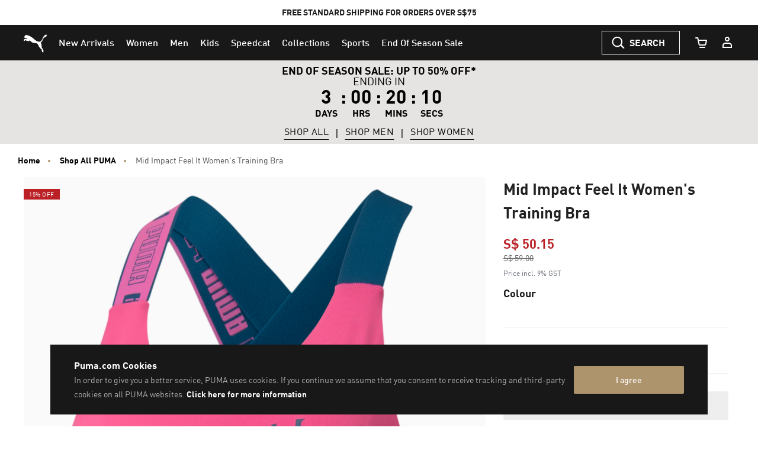

--- FILE ---
content_type: text/javascript
request_url: https://sg.puma.com/on/demandware.static/Sites-SG-Site/-/en_SG/v1768633614648/js/vendors~pdp.bundle.js
body_size: 21830
content:
(window.webpackJsonp=window.webpackJsonp||[]).push([[46],{"./node_modules/handlebars/dist/cjs/handlebars.js":function(e,t,s){"use strict";function r(e){return e&&e.__esModule?e:{default:e}}t.__esModule=!0;var n=r(s("./node_modules/handlebars/dist/cjs/handlebars.runtime.js")),a=r(s("./node_modules/handlebars/dist/cjs/handlebars/compiler/ast.js")),i=s("./node_modules/handlebars/dist/cjs/handlebars/compiler/base.js"),o=s("./node_modules/handlebars/dist/cjs/handlebars/compiler/compiler.js"),l=r(s("./node_modules/handlebars/dist/cjs/handlebars/compiler/javascript-compiler.js")),c=r(s("./node_modules/handlebars/dist/cjs/handlebars/compiler/visitor.js")),h=r(s("./node_modules/handlebars/dist/cjs/handlebars/no-conflict.js")),u=n.default.create;function p(){var e=u();return e.compile=function(t,s){return o.compile(t,s,e)},e.precompile=function(t,s){return o.precompile(t,s,e)},e.AST=a.default,e.Compiler=o.Compiler,e.JavaScriptCompiler=l.default,e.Parser=i.parser,e.parse=i.parse,e.parseWithoutProcessing=i.parseWithoutProcessing,e}var d=p();d.create=p,h.default(d),d.Visitor=c.default,d.default=d,t.default=d,e.exports=t.default},"./node_modules/handlebars/dist/cjs/handlebars.runtime.js":function(e,t,s){"use strict";function r(e){return e&&e.__esModule?e:{default:e}}function n(e){if(e&&e.__esModule)return e;var t={};if(null!=e)for(var s in e)Object.prototype.hasOwnProperty.call(e,s)&&(t[s]=e[s]);return t.default=e,t}t.__esModule=!0;var a=n(s("./node_modules/handlebars/dist/cjs/handlebars/base.js")),i=r(s("./node_modules/handlebars/dist/cjs/handlebars/safe-string.js")),o=r(s("./node_modules/handlebars/dist/cjs/handlebars/exception.js")),l=n(s("./node_modules/handlebars/dist/cjs/handlebars/utils.js")),c=n(s("./node_modules/handlebars/dist/cjs/handlebars/runtime.js")),h=r(s("./node_modules/handlebars/dist/cjs/handlebars/no-conflict.js"));function u(){var e=new a.HandlebarsEnvironment;return l.extend(e,a),e.SafeString=i.default,e.Exception=o.default,e.Utils=l,e.escapeExpression=l.escapeExpression,e.VM=c,e.template=function(t){return c.template(t,e)},e}var p=u();p.create=u,h.default(p),p.default=p,t.default=p,e.exports=t.default},"./node_modules/handlebars/dist/cjs/handlebars/base.js":function(e,t,s){"use strict";function r(e){return e&&e.__esModule?e:{default:e}}t.__esModule=!0,t.HandlebarsEnvironment=h;var n=s("./node_modules/handlebars/dist/cjs/handlebars/utils.js"),a=r(s("./node_modules/handlebars/dist/cjs/handlebars/exception.js")),i=s("./node_modules/handlebars/dist/cjs/handlebars/helpers.js"),o=s("./node_modules/handlebars/dist/cjs/handlebars/decorators.js"),l=r(s("./node_modules/handlebars/dist/cjs/handlebars/logger.js")),c=s("./node_modules/handlebars/dist/cjs/handlebars/internal/proto-access.js");function h(e,t,s){this.helpers=e||{},this.partials=t||{},this.decorators=s||{},i.registerDefaultHelpers(this),o.registerDefaultDecorators(this)}t.VERSION="4.7.7",t.COMPILER_REVISION=8,t.LAST_COMPATIBLE_COMPILER_REVISION=7,t.REVISION_CHANGES={1:"<= 1.0.rc.2",2:"== 1.0.0-rc.3",3:"== 1.0.0-rc.4",4:"== 1.x.x",5:"== 2.0.0-alpha.x",6:">= 2.0.0-beta.1",7:">= 4.0.0 <4.3.0",8:">= 4.3.0"},h.prototype={constructor:h,logger:l.default,log:l.default.log,registerHelper:function(e,t){if("[object Object]"===n.toString.call(e)){if(t)throw new a.default("Arg not supported with multiple helpers");n.extend(this.helpers,e)}else this.helpers[e]=t},unregisterHelper:function(e){delete this.helpers[e]},registerPartial:function(e,t){if("[object Object]"===n.toString.call(e))n.extend(this.partials,e);else{if(void 0===t)throw new a.default('Attempting to register a partial called "'+e+'" as undefined');this.partials[e]=t}},unregisterPartial:function(e){delete this.partials[e]},registerDecorator:function(e,t){if("[object Object]"===n.toString.call(e)){if(t)throw new a.default("Arg not supported with multiple decorators");n.extend(this.decorators,e)}else this.decorators[e]=t},unregisterDecorator:function(e){delete this.decorators[e]},resetLoggedPropertyAccesses:function(){c.resetLoggedProperties()}};var u=l.default.log;t.log=u,t.createFrame=n.createFrame,t.logger=l.default},"./node_modules/handlebars/dist/cjs/handlebars/compiler/ast.js":function(e,t,s){"use strict";t.__esModule=!0;var r={helpers:{helperExpression:function(e){return"SubExpression"===e.type||("MustacheStatement"===e.type||"BlockStatement"===e.type)&&!!(e.params&&e.params.length||e.hash)},scopedId:function(e){return/^\.|this\b/.test(e.original)},simpleId:function(e){return 1===e.parts.length&&!r.helpers.scopedId(e)&&!e.depth}}};t.default=r,e.exports=t.default},"./node_modules/handlebars/dist/cjs/handlebars/compiler/base.js":function(e,t,s){"use strict";function r(e){return e&&e.__esModule?e:{default:e}}t.__esModule=!0,t.parseWithoutProcessing=c,t.parse=function(e,t){var s=c(e,t);return new a.default(t).accept(s)};var n=r(s("./node_modules/handlebars/dist/cjs/handlebars/compiler/parser.js")),a=r(s("./node_modules/handlebars/dist/cjs/handlebars/compiler/whitespace-control.js")),i=function(e){if(e&&e.__esModule)return e;var t={};if(null!=e)for(var s in e)Object.prototype.hasOwnProperty.call(e,s)&&(t[s]=e[s]);return t.default=e,t}(s("./node_modules/handlebars/dist/cjs/handlebars/compiler/helpers.js")),o=s("./node_modules/handlebars/dist/cjs/handlebars/utils.js");t.parser=n.default;var l={};function c(e,t){return"Program"===e.type?e:(n.default.yy=l,l.locInfo=function(e){return new l.SourceLocation(t&&t.srcName,e)},n.default.parse(e))}o.extend(l,i)},"./node_modules/handlebars/dist/cjs/handlebars/compiler/code-gen.js":function(e,t,s){"use strict";t.__esModule=!0;var r=s("./node_modules/handlebars/dist/cjs/handlebars/utils.js"),n=void 0;function a(e,t,s){if(r.isArray(e)){for(var n=[],a=0,i=e.length;a<i;a++)n.push(t.wrap(e[a],s));return n}return"boolean"==typeof e||"number"==typeof e?e+"":e}function i(e){this.srcFile=e,this.source=[]}n||((n=function(e,t,s,r){this.src="",r&&this.add(r)}).prototype={add:function(e){r.isArray(e)&&(e=e.join("")),this.src+=e},prepend:function(e){r.isArray(e)&&(e=e.join("")),this.src=e+this.src},toStringWithSourceMap:function(){return{code:this.toString()}},toString:function(){return this.src}}),i.prototype={isEmpty:function(){return!this.source.length},prepend:function(e,t){this.source.unshift(this.wrap(e,t))},push:function(e,t){this.source.push(this.wrap(e,t))},merge:function(){var e=this.empty();return this.each((function(t){e.add(["  ",t,"\n"])})),e},each:function(e){for(var t=0,s=this.source.length;t<s;t++)e(this.source[t])},empty:function(){var e=this.currentLocation||{start:{}};return new n(e.start.line,e.start.column,this.srcFile)},wrap:function(e){var t=arguments.length<=1||void 0===arguments[1]?this.currentLocation||{start:{}}:arguments[1];return e instanceof n?e:(e=a(e,this,t),new n(t.start.line,t.start.column,this.srcFile,e))},functionCall:function(e,t,s){return s=this.generateList(s),this.wrap([e,t?"."+t+"(":"(",s,")"])},quotedString:function(e){return'"'+(e+"").replace(/\\/g,"\\\\").replace(/"/g,'\\"').replace(/\n/g,"\\n").replace(/\r/g,"\\r").replace(/\u2028/g,"\\u2028").replace(/\u2029/g,"\\u2029")+'"'},objectLiteral:function(e){var t=this,s=[];Object.keys(e).forEach((function(r){var n=a(e[r],t);"undefined"!==n&&s.push([t.quotedString(r),":",n])}));var r=this.generateList(s);return r.prepend("{"),r.add("}"),r},generateList:function(e){for(var t=this.empty(),s=0,r=e.length;s<r;s++)s&&t.add(","),t.add(a(e[s],this));return t},generateArray:function(e){var t=this.generateList(e);return t.prepend("["),t.add("]"),t}},t.default=i,e.exports=t.default},"./node_modules/handlebars/dist/cjs/handlebars/compiler/compiler.js":function(e,t,s){"use strict";function r(e){return e&&e.__esModule?e:{default:e}}t.__esModule=!0,t.Compiler=l,t.precompile=function(e,t,s){if(null==e||"string"!=typeof e&&"Program"!==e.type)throw new n.default("You must pass a string or Handlebars AST to Handlebars.precompile. You passed "+e);"data"in(t=t||{})||(t.data=!0),t.compat&&(t.useDepths=!0);var r=s.parse(e,t),a=(new s.Compiler).compile(r,t);return(new s.JavaScriptCompiler).compile(a,t)},t.compile=function(e,t,s){if(void 0===t&&(t={}),null==e||"string"!=typeof e&&"Program"!==e.type)throw new n.default("You must pass a string or Handlebars AST to Handlebars.compile. You passed "+e);"data"in(t=a.extend({},t))||(t.data=!0),t.compat&&(t.useDepths=!0);var r=void 0;function i(){var r=s.parse(e,t),n=(new s.Compiler).compile(r,t),a=(new s.JavaScriptCompiler).compile(n,t,void 0,!0);return s.template(a)}function o(e,t){return r||(r=i()),r.call(this,e,t)}return o._setup=function(e){return r||(r=i()),r._setup(e)},o._child=function(e,t,s,n){return r||(r=i()),r._child(e,t,s,n)},o};var n=r(s("./node_modules/handlebars/dist/cjs/handlebars/exception.js")),a=s("./node_modules/handlebars/dist/cjs/handlebars/utils.js"),i=r(s("./node_modules/handlebars/dist/cjs/handlebars/compiler/ast.js")),o=[].slice;function l(){}function c(e,t){if(e===t)return!0;if(a.isArray(e)&&a.isArray(t)&&e.length===t.length){for(var s=0;s<e.length;s++)if(!c(e[s],t[s]))return!1;return!0}}function h(e){if(!e.path.parts){var t=e.path;e.path={type:"PathExpression",data:!1,depth:0,parts:[t.original+""],original:t.original+"",loc:t.loc}}}l.prototype={compiler:l,equals:function(e){var t=this.opcodes.length;if(e.opcodes.length!==t)return!1;for(var s=0;s<t;s++){var r=this.opcodes[s],n=e.opcodes[s];if(r.opcode!==n.opcode||!c(r.args,n.args))return!1}for(t=this.children.length,s=0;s<t;s++)if(!this.children[s].equals(e.children[s]))return!1;return!0},guid:0,compile:function(e,t){return this.sourceNode=[],this.opcodes=[],this.children=[],this.options=t,this.stringParams=t.stringParams,this.trackIds=t.trackIds,t.blockParams=t.blockParams||[],t.knownHelpers=a.extend(Object.create(null),{helperMissing:!0,blockHelperMissing:!0,each:!0,if:!0,unless:!0,with:!0,log:!0,lookup:!0},t.knownHelpers),this.accept(e)},compileProgram:function(e){var t=(new this.compiler).compile(e,this.options),s=this.guid++;return this.usePartial=this.usePartial||t.usePartial,this.children[s]=t,this.useDepths=this.useDepths||t.useDepths,s},accept:function(e){if(!this[e.type])throw new n.default("Unknown type: "+e.type,e);this.sourceNode.unshift(e);var t=this[e.type](e);return this.sourceNode.shift(),t},Program:function(e){this.options.blockParams.unshift(e.blockParams);for(var t=e.body,s=t.length,r=0;r<s;r++)this.accept(t[r]);return this.options.blockParams.shift(),this.isSimple=1===s,this.blockParams=e.blockParams?e.blockParams.length:0,this},BlockStatement:function(e){h(e);var t=e.program,s=e.inverse;t=t&&this.compileProgram(t),s=s&&this.compileProgram(s);var r=this.classifySexpr(e);"helper"===r?this.helperSexpr(e,t,s):"simple"===r?(this.simpleSexpr(e),this.opcode("pushProgram",t),this.opcode("pushProgram",s),this.opcode("emptyHash"),this.opcode("blockValue",e.path.original)):(this.ambiguousSexpr(e,t,s),this.opcode("pushProgram",t),this.opcode("pushProgram",s),this.opcode("emptyHash"),this.opcode("ambiguousBlockValue")),this.opcode("append")},DecoratorBlock:function(e){var t=e.program&&this.compileProgram(e.program),s=this.setupFullMustacheParams(e,t,void 0),r=e.path;this.useDecorators=!0,this.opcode("registerDecorator",s.length,r.original)},PartialStatement:function(e){this.usePartial=!0;var t=e.program;t&&(t=this.compileProgram(e.program));var s=e.params;if(s.length>1)throw new n.default("Unsupported number of partial arguments: "+s.length,e);s.length||(this.options.explicitPartialContext?this.opcode("pushLiteral","undefined"):s.push({type:"PathExpression",parts:[],depth:0}));var r=e.name.original,a="SubExpression"===e.name.type;a&&this.accept(e.name),this.setupFullMustacheParams(e,t,void 0,!0);var i=e.indent||"";this.options.preventIndent&&i&&(this.opcode("appendContent",i),i=""),this.opcode("invokePartial",a,r,i),this.opcode("append")},PartialBlockStatement:function(e){this.PartialStatement(e)},MustacheStatement:function(e){this.SubExpression(e),e.escaped&&!this.options.noEscape?this.opcode("appendEscaped"):this.opcode("append")},Decorator:function(e){this.DecoratorBlock(e)},ContentStatement:function(e){e.value&&this.opcode("appendContent",e.value)},CommentStatement:function(){},SubExpression:function(e){h(e);var t=this.classifySexpr(e);"simple"===t?this.simpleSexpr(e):"helper"===t?this.helperSexpr(e):this.ambiguousSexpr(e)},ambiguousSexpr:function(e,t,s){var r=e.path,n=r.parts[0],a=null!=t||null!=s;this.opcode("getContext",r.depth),this.opcode("pushProgram",t),this.opcode("pushProgram",s),r.strict=!0,this.accept(r),this.opcode("invokeAmbiguous",n,a)},simpleSexpr:function(e){var t=e.path;t.strict=!0,this.accept(t),this.opcode("resolvePossibleLambda")},helperSexpr:function(e,t,s){var r=this.setupFullMustacheParams(e,t,s),a=e.path,o=a.parts[0];if(this.options.knownHelpers[o])this.opcode("invokeKnownHelper",r.length,o);else{if(this.options.knownHelpersOnly)throw new n.default("You specified knownHelpersOnly, but used the unknown helper "+o,e);a.strict=!0,a.falsy=!0,this.accept(a),this.opcode("invokeHelper",r.length,a.original,i.default.helpers.simpleId(a))}},PathExpression:function(e){this.addDepth(e.depth),this.opcode("getContext",e.depth);var t=e.parts[0],s=i.default.helpers.scopedId(e),r=!e.depth&&!s&&this.blockParamIndex(t);r?this.opcode("lookupBlockParam",r,e.parts):t?e.data?(this.options.data=!0,this.opcode("lookupData",e.depth,e.parts,e.strict)):this.opcode("lookupOnContext",e.parts,e.falsy,e.strict,s):this.opcode("pushContext")},StringLiteral:function(e){this.opcode("pushString",e.value)},NumberLiteral:function(e){this.opcode("pushLiteral",e.value)},BooleanLiteral:function(e){this.opcode("pushLiteral",e.value)},UndefinedLiteral:function(){this.opcode("pushLiteral","undefined")},NullLiteral:function(){this.opcode("pushLiteral","null")},Hash:function(e){var t=e.pairs,s=0,r=t.length;for(this.opcode("pushHash");s<r;s++)this.pushParam(t[s].value);for(;s--;)this.opcode("assignToHash",t[s].key);this.opcode("popHash")},opcode:function(e){this.opcodes.push({opcode:e,args:o.call(arguments,1),loc:this.sourceNode[0].loc})},addDepth:function(e){e&&(this.useDepths=!0)},classifySexpr:function(e){var t=i.default.helpers.simpleId(e.path),s=t&&!!this.blockParamIndex(e.path.parts[0]),r=!s&&i.default.helpers.helperExpression(e),n=!s&&(r||t);if(n&&!r){var a=e.path.parts[0],o=this.options;o.knownHelpers[a]?r=!0:o.knownHelpersOnly&&(n=!1)}return r?"helper":n?"ambiguous":"simple"},pushParams:function(e){for(var t=0,s=e.length;t<s;t++)this.pushParam(e[t])},pushParam:function(e){var t=null!=e.value?e.value:e.original||"";if(this.stringParams)t.replace&&(t=t.replace(/^(\.?\.\/)*/g,"").replace(/\//g,".")),e.depth&&this.addDepth(e.depth),this.opcode("getContext",e.depth||0),this.opcode("pushStringParam",t,e.type),"SubExpression"===e.type&&this.accept(e);else{if(this.trackIds){var s=void 0;if(!e.parts||i.default.helpers.scopedId(e)||e.depth||(s=this.blockParamIndex(e.parts[0])),s){var r=e.parts.slice(1).join(".");this.opcode("pushId","BlockParam",s,r)}else(t=e.original||t).replace&&(t=t.replace(/^this(?:\.|$)/,"").replace(/^\.\//,"").replace(/^\.$/,"")),this.opcode("pushId",e.type,t)}this.accept(e)}},setupFullMustacheParams:function(e,t,s,r){var n=e.params;return this.pushParams(n),this.opcode("pushProgram",t),this.opcode("pushProgram",s),e.hash?this.accept(e.hash):this.opcode("emptyHash",r),n},blockParamIndex:function(e){for(var t=0,s=this.options.blockParams.length;t<s;t++){var r=this.options.blockParams[t],n=r&&a.indexOf(r,e);if(r&&n>=0)return[t,n]}}}},"./node_modules/handlebars/dist/cjs/handlebars/compiler/helpers.js":function(e,t,s){"use strict";t.__esModule=!0,t.SourceLocation=function(e,t){this.source=e,this.start={line:t.first_line,column:t.first_column},this.end={line:t.last_line,column:t.last_column}},t.id=function(e){return/^\[.*\]$/.test(e)?e.substring(1,e.length-1):e},t.stripFlags=function(e,t){return{open:"~"===e.charAt(2),close:"~"===t.charAt(t.length-3)}},t.stripComment=function(e){return e.replace(/^\{\{~?!-?-?/,"").replace(/-?-?~?\}\}$/,"")},t.preparePath=function(e,t,s){s=this.locInfo(s);for(var r=e?"@":"",a=[],i=0,o=0,l=t.length;o<l;o++){var c=t[o].part,h=t[o].original!==c;if(r+=(t[o].separator||"")+c,h||".."!==c&&"."!==c&&"this"!==c)a.push(c);else{if(a.length>0)throw new n.default("Invalid path: "+r,{loc:s});".."===c&&i++}}return{type:"PathExpression",data:e,depth:i,parts:a,original:r,loc:s}},t.prepareMustache=function(e,t,s,r,n,a){var i=r.charAt(3)||r.charAt(2),o="{"!==i&&"&"!==i;return{type:/\*/.test(r)?"Decorator":"MustacheStatement",path:e,params:t,hash:s,escaped:o,strip:n,loc:this.locInfo(a)}},t.prepareRawBlock=function(e,t,s,r){a(e,s);var n={type:"Program",body:t,strip:{},loc:r=this.locInfo(r)};return{type:"BlockStatement",path:e.path,params:e.params,hash:e.hash,program:n,openStrip:{},inverseStrip:{},closeStrip:{},loc:r}},t.prepareBlock=function(e,t,s,r,i,o){r&&r.path&&a(e,r);var l=/\*/.test(e.open);t.blockParams=e.blockParams;var c=void 0,h=void 0;if(s){if(l)throw new n.default("Unexpected inverse block on decorator",s);s.chain&&(s.program.body[0].closeStrip=r.strip),h=s.strip,c=s.program}return i&&(i=c,c=t,t=i),{type:l?"DecoratorBlock":"BlockStatement",path:e.path,params:e.params,hash:e.hash,program:t,inverse:c,openStrip:e.strip,inverseStrip:h,closeStrip:r&&r.strip,loc:this.locInfo(o)}},t.prepareProgram=function(e,t){if(!t&&e.length){var s=e[0].loc,r=e[e.length-1].loc;s&&r&&(t={source:s.source,start:{line:s.start.line,column:s.start.column},end:{line:r.end.line,column:r.end.column}})}return{type:"Program",body:e,strip:{},loc:t}},t.preparePartialBlock=function(e,t,s,r){return a(e,s),{type:"PartialBlockStatement",name:e.path,params:e.params,hash:e.hash,program:t,openStrip:e.strip,closeStrip:s&&s.strip,loc:this.locInfo(r)}};var r,n=(r=s("./node_modules/handlebars/dist/cjs/handlebars/exception.js"))&&r.__esModule?r:{default:r};function a(e,t){if(t=t.path?t.path.original:t,e.path.original!==t){var s={loc:e.path.loc};throw new n.default(e.path.original+" doesn't match "+t,s)}}},"./node_modules/handlebars/dist/cjs/handlebars/compiler/javascript-compiler.js":function(e,t,s){"use strict";function r(e){return e&&e.__esModule?e:{default:e}}t.__esModule=!0;var n=s("./node_modules/handlebars/dist/cjs/handlebars/base.js"),a=r(s("./node_modules/handlebars/dist/cjs/handlebars/exception.js")),i=s("./node_modules/handlebars/dist/cjs/handlebars/utils.js"),o=r(s("./node_modules/handlebars/dist/cjs/handlebars/compiler/code-gen.js"));function l(e){this.value=e}function c(){}c.prototype={nameLookup:function(e,t){return this.internalNameLookup(e,t)},depthedLookup:function(e){return[this.aliasable("container.lookup"),"(depths, ",JSON.stringify(e),")"]},compilerInfo:function(){var e=n.COMPILER_REVISION;return[e,n.REVISION_CHANGES[e]]},appendToBuffer:function(e,t,s){return i.isArray(e)||(e=[e]),e=this.source.wrap(e,t),this.environment.isSimple?["return ",e,";"]:s?["buffer += ",e,";"]:(e.appendToBuffer=!0,e)},initializeBuffer:function(){return this.quotedString("")},internalNameLookup:function(e,t){return this.lookupPropertyFunctionIsUsed=!0,["lookupProperty(",e,",",JSON.stringify(t),")"]},lookupPropertyFunctionIsUsed:!1,compile:function(e,t,s,r){this.environment=e,this.options=t,this.stringParams=this.options.stringParams,this.trackIds=this.options.trackIds,this.precompile=!r,this.name=this.environment.name,this.isChild=!!s,this.context=s||{decorators:[],programs:[],environments:[]},this.preamble(),this.stackSlot=0,this.stackVars=[],this.aliases={},this.registers={list:[]},this.hashes=[],this.compileStack=[],this.inlineStack=[],this.blockParams=[],this.compileChildren(e,t),this.useDepths=this.useDepths||e.useDepths||e.useDecorators||this.options.compat,this.useBlockParams=this.useBlockParams||e.useBlockParams;var n=e.opcodes,i=void 0,o=void 0,l=void 0,c=void 0;for(l=0,c=n.length;l<c;l++)i=n[l],this.source.currentLocation=i.loc,o=o||i.loc,this[i.opcode].apply(this,i.args);if(this.source.currentLocation=o,this.pushSource(""),this.stackSlot||this.inlineStack.length||this.compileStack.length)throw new a.default("Compile completed with content left on stack");this.decorators.isEmpty()?this.decorators=void 0:(this.useDecorators=!0,this.decorators.prepend(["var decorators = container.decorators, ",this.lookupPropertyFunctionVarDeclaration(),";\n"]),this.decorators.push("return fn;"),r?this.decorators=Function.apply(this,["fn","props","container","depth0","data","blockParams","depths",this.decorators.merge()]):(this.decorators.prepend("function(fn, props, container, depth0, data, blockParams, depths) {\n"),this.decorators.push("}\n"),this.decorators=this.decorators.merge()));var h=this.createFunctionContext(r);if(this.isChild)return h;var u={compiler:this.compilerInfo(),main:h};this.decorators&&(u.main_d=this.decorators,u.useDecorators=!0);var p=this.context,d=p.programs,f=p.decorators;for(l=0,c=d.length;l<c;l++)d[l]&&(u[l]=d[l],f[l]&&(u[l+"_d"]=f[l],u.useDecorators=!0));return this.environment.usePartial&&(u.usePartial=!0),this.options.data&&(u.useData=!0),this.useDepths&&(u.useDepths=!0),this.useBlockParams&&(u.useBlockParams=!0),this.options.compat&&(u.compat=!0),r?u.compilerOptions=this.options:(u.compiler=JSON.stringify(u.compiler),this.source.currentLocation={start:{line:1,column:0}},u=this.objectLiteral(u),t.srcName?(u=u.toStringWithSourceMap({file:t.destName})).map=u.map&&u.map.toString():u=u.toString()),u},preamble:function(){this.lastContext=0,this.source=new o.default(this.options.srcName),this.decorators=new o.default(this.options.srcName)},createFunctionContext:function(e){var t=this,s="",r=this.stackVars.concat(this.registers.list);r.length>0&&(s+=", "+r.join(", "));var n=0;Object.keys(this.aliases).forEach((function(e){var r=t.aliases[e];r.children&&r.referenceCount>1&&(s+=", alias"+ ++n+"="+e,r.children[0]="alias"+n)})),this.lookupPropertyFunctionIsUsed&&(s+=", "+this.lookupPropertyFunctionVarDeclaration());var a=["container","depth0","helpers","partials","data"];(this.useBlockParams||this.useDepths)&&a.push("blockParams"),this.useDepths&&a.push("depths");var i=this.mergeSource(s);return e?(a.push(i),Function.apply(this,a)):this.source.wrap(["function(",a.join(","),") {\n  ",i,"}"])},mergeSource:function(e){var t=this.environment.isSimple,s=!this.forceBuffer,r=void 0,n=void 0,a=void 0,i=void 0;return this.source.each((function(e){e.appendToBuffer?(a?e.prepend("  + "):a=e,i=e):(a&&(n?a.prepend("buffer += "):r=!0,i.add(";"),a=i=void 0),n=!0,t||(s=!1))})),s?a?(a.prepend("return "),i.add(";")):n||this.source.push('return "";'):(e+=", buffer = "+(r?"":this.initializeBuffer()),a?(a.prepend("return buffer + "),i.add(";")):this.source.push("return buffer;")),e&&this.source.prepend("var "+e.substring(2)+(r?"":";\n")),this.source.merge()},lookupPropertyFunctionVarDeclaration:function(){return"\n      lookupProperty = container.lookupProperty || function(parent, propertyName) {\n        if (Object.prototype.hasOwnProperty.call(parent, propertyName)) {\n          return parent[propertyName];\n        }\n        return undefined\n    }\n    ".trim()},blockValue:function(e){var t=this.aliasable("container.hooks.blockHelperMissing"),s=[this.contextName(0)];this.setupHelperArgs(e,0,s);var r=this.popStack();s.splice(1,0,r),this.push(this.source.functionCall(t,"call",s))},ambiguousBlockValue:function(){var e=this.aliasable("container.hooks.blockHelperMissing"),t=[this.contextName(0)];this.setupHelperArgs("",0,t,!0),this.flushInline();var s=this.topStack();t.splice(1,0,s),this.pushSource(["if (!",this.lastHelper,") { ",s," = ",this.source.functionCall(e,"call",t),"}"])},appendContent:function(e){this.pendingContent?e=this.pendingContent+e:this.pendingLocation=this.source.currentLocation,this.pendingContent=e},append:function(){if(this.isInline())this.replaceStack((function(e){return[" != null ? ",e,' : ""']})),this.pushSource(this.appendToBuffer(this.popStack()));else{var e=this.popStack();this.pushSource(["if (",e," != null) { ",this.appendToBuffer(e,void 0,!0)," }"]),this.environment.isSimple&&this.pushSource(["else { ",this.appendToBuffer("''",void 0,!0)," }"])}},appendEscaped:function(){this.pushSource(this.appendToBuffer([this.aliasable("container.escapeExpression"),"(",this.popStack(),")"]))},getContext:function(e){this.lastContext=e},pushContext:function(){this.pushStackLiteral(this.contextName(this.lastContext))},lookupOnContext:function(e,t,s,r){var n=0;r||!this.options.compat||this.lastContext?this.pushContext():this.push(this.depthedLookup(e[n++])),this.resolvePath("context",e,n,t,s)},lookupBlockParam:function(e,t){this.useBlockParams=!0,this.push(["blockParams[",e[0],"][",e[1],"]"]),this.resolvePath("context",t,1)},lookupData:function(e,t,s){e?this.pushStackLiteral("container.data(data, "+e+")"):this.pushStackLiteral("data"),this.resolvePath("data",t,0,!0,s)},resolvePath:function(e,t,s,r,n){var a=this;if(this.options.strict||this.options.assumeObjects)this.push(function(e,t,s,r){var n=t.popStack(),a=0,i=s.length;for(e&&i--;a<i;a++)n=t.nameLookup(n,s[a],r);return e?[t.aliasable("container.strict"),"(",n,", ",t.quotedString(s[a]),", ",JSON.stringify(t.source.currentLocation)," )"]:n}(this.options.strict&&n,this,t,e));else for(var i=t.length;s<i;s++)this.replaceStack((function(n){var i=a.nameLookup(n,t[s],e);return r?[" && ",i]:[" != null ? ",i," : ",n]}))},resolvePossibleLambda:function(){this.push([this.aliasable("container.lambda"),"(",this.popStack(),", ",this.contextName(0),")"])},pushStringParam:function(e,t){this.pushContext(),this.pushString(t),"SubExpression"!==t&&("string"==typeof e?this.pushString(e):this.pushStackLiteral(e))},emptyHash:function(e){this.trackIds&&this.push("{}"),this.stringParams&&(this.push("{}"),this.push("{}")),this.pushStackLiteral(e?"undefined":"{}")},pushHash:function(){this.hash&&this.hashes.push(this.hash),this.hash={values:{},types:[],contexts:[],ids:[]}},popHash:function(){var e=this.hash;this.hash=this.hashes.pop(),this.trackIds&&this.push(this.objectLiteral(e.ids)),this.stringParams&&(this.push(this.objectLiteral(e.contexts)),this.push(this.objectLiteral(e.types))),this.push(this.objectLiteral(e.values))},pushString:function(e){this.pushStackLiteral(this.quotedString(e))},pushLiteral:function(e){this.pushStackLiteral(e)},pushProgram:function(e){null!=e?this.pushStackLiteral(this.programExpression(e)):this.pushStackLiteral(null)},registerDecorator:function(e,t){var s=this.nameLookup("decorators",t,"decorator"),r=this.setupHelperArgs(t,e);this.decorators.push(["fn = ",this.decorators.functionCall(s,"",["fn","props","container",r])," || fn;"])},invokeHelper:function(e,t,s){var r=this.popStack(),n=this.setupHelper(e,t),a=[];s&&a.push(n.name),a.push(r),this.options.strict||a.push(this.aliasable("container.hooks.helperMissing"));var i=["(",this.itemsSeparatedBy(a,"||"),")"],o=this.source.functionCall(i,"call",n.callParams);this.push(o)},itemsSeparatedBy:function(e,t){var s=[];s.push(e[0]);for(var r=1;r<e.length;r++)s.push(t,e[r]);return s},invokeKnownHelper:function(e,t){var s=this.setupHelper(e,t);this.push(this.source.functionCall(s.name,"call",s.callParams))},invokeAmbiguous:function(e,t){this.useRegister("helper");var s=this.popStack();this.emptyHash();var r=this.setupHelper(0,e,t),n=["(","(helper = ",this.lastHelper=this.nameLookup("helpers",e,"helper")," || ",s,")"];this.options.strict||(n[0]="(helper = ",n.push(" != null ? helper : ",this.aliasable("container.hooks.helperMissing"))),this.push(["(",n,r.paramsInit?["),(",r.paramsInit]:[],"),","(typeof helper === ",this.aliasable('"function"')," ? ",this.source.functionCall("helper","call",r.callParams)," : helper))"])},invokePartial:function(e,t,s){var r=[],n=this.setupParams(t,1,r);e&&(t=this.popStack(),delete n.name),s&&(n.indent=JSON.stringify(s)),n.helpers="helpers",n.partials="partials",n.decorators="container.decorators",e?r.unshift(t):r.unshift(this.nameLookup("partials",t,"partial")),this.options.compat&&(n.depths="depths"),n=this.objectLiteral(n),r.push(n),this.push(this.source.functionCall("container.invokePartial","",r))},assignToHash:function(e){var t=this.popStack(),s=void 0,r=void 0,n=void 0;this.trackIds&&(n=this.popStack()),this.stringParams&&(r=this.popStack(),s=this.popStack());var a=this.hash;s&&(a.contexts[e]=s),r&&(a.types[e]=r),n&&(a.ids[e]=n),a.values[e]=t},pushId:function(e,t,s){"BlockParam"===e?this.pushStackLiteral("blockParams["+t[0]+"].path["+t[1]+"]"+(s?" + "+JSON.stringify("."+s):"")):"PathExpression"===e?this.pushString(t):"SubExpression"===e?this.pushStackLiteral("true"):this.pushStackLiteral("null")},compiler:c,compileChildren:function(e,t){for(var s=e.children,r=void 0,n=void 0,a=0,i=s.length;a<i;a++){r=s[a],n=new this.compiler;var o=this.matchExistingProgram(r);if(null==o){this.context.programs.push("");var l=this.context.programs.length;r.index=l,r.name="program"+l,this.context.programs[l]=n.compile(r,t,this.context,!this.precompile),this.context.decorators[l]=n.decorators,this.context.environments[l]=r,this.useDepths=this.useDepths||n.useDepths,this.useBlockParams=this.useBlockParams||n.useBlockParams,r.useDepths=this.useDepths,r.useBlockParams=this.useBlockParams}else r.index=o.index,r.name="program"+o.index,this.useDepths=this.useDepths||o.useDepths,this.useBlockParams=this.useBlockParams||o.useBlockParams}},matchExistingProgram:function(e){for(var t=0,s=this.context.environments.length;t<s;t++){var r=this.context.environments[t];if(r&&r.equals(e))return r}},programExpression:function(e){var t=this.environment.children[e],s=[t.index,"data",t.blockParams];return(this.useBlockParams||this.useDepths)&&s.push("blockParams"),this.useDepths&&s.push("depths"),"container.program("+s.join(", ")+")"},useRegister:function(e){this.registers[e]||(this.registers[e]=!0,this.registers.list.push(e))},push:function(e){return e instanceof l||(e=this.source.wrap(e)),this.inlineStack.push(e),e},pushStackLiteral:function(e){this.push(new l(e))},pushSource:function(e){this.pendingContent&&(this.source.push(this.appendToBuffer(this.source.quotedString(this.pendingContent),this.pendingLocation)),this.pendingContent=void 0),e&&this.source.push(e)},replaceStack:function(e){var t=["("],s=void 0,r=void 0,n=void 0;if(!this.isInline())throw new a.default("replaceStack on non-inline");var i=this.popStack(!0);if(i instanceof l)t=["(",s=[i.value]],n=!0;else{r=!0;var o=this.incrStack();t=["((",this.push(o)," = ",i,")"],s=this.topStack()}var c=e.call(this,s);n||this.popStack(),r&&this.stackSlot--,this.push(t.concat(c,")"))},incrStack:function(){return this.stackSlot++,this.stackSlot>this.stackVars.length&&this.stackVars.push("stack"+this.stackSlot),this.topStackName()},topStackName:function(){return"stack"+this.stackSlot},flushInline:function(){var e=this.inlineStack;this.inlineStack=[];for(var t=0,s=e.length;t<s;t++){var r=e[t];if(r instanceof l)this.compileStack.push(r);else{var n=this.incrStack();this.pushSource([n," = ",r,";"]),this.compileStack.push(n)}}},isInline:function(){return this.inlineStack.length},popStack:function(e){var t=this.isInline(),s=(t?this.inlineStack:this.compileStack).pop();if(!e&&s instanceof l)return s.value;if(!t){if(!this.stackSlot)throw new a.default("Invalid stack pop");this.stackSlot--}return s},topStack:function(){var e=this.isInline()?this.inlineStack:this.compileStack,t=e[e.length-1];return t instanceof l?t.value:t},contextName:function(e){return this.useDepths&&e?"depths["+e+"]":"depth"+e},quotedString:function(e){return this.source.quotedString(e)},objectLiteral:function(e){return this.source.objectLiteral(e)},aliasable:function(e){var t=this.aliases[e];return t?(t.referenceCount++,t):((t=this.aliases[e]=this.source.wrap(e)).aliasable=!0,t.referenceCount=1,t)},setupHelper:function(e,t,s){var r=[];return{params:r,paramsInit:this.setupHelperArgs(t,e,r,s),name:this.nameLookup("helpers",t,"helper"),callParams:[this.aliasable(this.contextName(0)+" != null ? "+this.contextName(0)+" : (container.nullContext || {})")].concat(r)}},setupParams:function(e,t,s){var r={},n=[],a=[],i=[],o=!s,l=void 0;o&&(s=[]),r.name=this.quotedString(e),r.hash=this.popStack(),this.trackIds&&(r.hashIds=this.popStack()),this.stringParams&&(r.hashTypes=this.popStack(),r.hashContexts=this.popStack());var c=this.popStack(),h=this.popStack();(h||c)&&(r.fn=h||"container.noop",r.inverse=c||"container.noop");for(var u=t;u--;)l=this.popStack(),s[u]=l,this.trackIds&&(i[u]=this.popStack()),this.stringParams&&(a[u]=this.popStack(),n[u]=this.popStack());return o&&(r.args=this.source.generateArray(s)),this.trackIds&&(r.ids=this.source.generateArray(i)),this.stringParams&&(r.types=this.source.generateArray(a),r.contexts=this.source.generateArray(n)),this.options.data&&(r.data="data"),this.useBlockParams&&(r.blockParams="blockParams"),r},setupHelperArgs:function(e,t,s,r){var n=this.setupParams(e,t,s);return n.loc=JSON.stringify(this.source.currentLocation),n=this.objectLiteral(n),r?(this.useRegister("options"),s.push("options"),["options=",n]):s?(s.push(n),""):n}},function(){for(var e="break else new var case finally return void catch for switch while continue function this with default if throw delete in try do instanceof typeof abstract enum int short boolean export interface static byte extends long super char final native synchronized class float package throws const goto private transient debugger implements protected volatile double import public let yield await null true false".split(" "),t=c.RESERVED_WORDS={},s=0,r=e.length;s<r;s++)t[e[s]]=!0}(),c.isValidJavaScriptVariableName=function(e){return!c.RESERVED_WORDS[e]&&/^[a-zA-Z_$][0-9a-zA-Z_$]*$/.test(e)},t.default=c,e.exports=t.default},"./node_modules/handlebars/dist/cjs/handlebars/compiler/parser.js":function(e,t,s){"use strict";t.__esModule=!0;var r=function(){var e={trace:function(){},yy:{},symbols_:{error:2,root:3,program:4,EOF:5,program_repetition0:6,statement:7,mustache:8,block:9,rawBlock:10,partial:11,partialBlock:12,content:13,COMMENT:14,CONTENT:15,openRawBlock:16,rawBlock_repetition0:17,END_RAW_BLOCK:18,OPEN_RAW_BLOCK:19,helperName:20,openRawBlock_repetition0:21,openRawBlock_option0:22,CLOSE_RAW_BLOCK:23,openBlock:24,block_option0:25,closeBlock:26,openInverse:27,block_option1:28,OPEN_BLOCK:29,openBlock_repetition0:30,openBlock_option0:31,openBlock_option1:32,CLOSE:33,OPEN_INVERSE:34,openInverse_repetition0:35,openInverse_option0:36,openInverse_option1:37,openInverseChain:38,OPEN_INVERSE_CHAIN:39,openInverseChain_repetition0:40,openInverseChain_option0:41,openInverseChain_option1:42,inverseAndProgram:43,INVERSE:44,inverseChain:45,inverseChain_option0:46,OPEN_ENDBLOCK:47,OPEN:48,mustache_repetition0:49,mustache_option0:50,OPEN_UNESCAPED:51,mustache_repetition1:52,mustache_option1:53,CLOSE_UNESCAPED:54,OPEN_PARTIAL:55,partialName:56,partial_repetition0:57,partial_option0:58,openPartialBlock:59,OPEN_PARTIAL_BLOCK:60,openPartialBlock_repetition0:61,openPartialBlock_option0:62,param:63,sexpr:64,OPEN_SEXPR:65,sexpr_repetition0:66,sexpr_option0:67,CLOSE_SEXPR:68,hash:69,hash_repetition_plus0:70,hashSegment:71,ID:72,EQUALS:73,blockParams:74,OPEN_BLOCK_PARAMS:75,blockParams_repetition_plus0:76,CLOSE_BLOCK_PARAMS:77,path:78,dataName:79,STRING:80,NUMBER:81,BOOLEAN:82,UNDEFINED:83,NULL:84,DATA:85,pathSegments:86,SEP:87,$accept:0,$end:1},terminals_:{2:"error",5:"EOF",14:"COMMENT",15:"CONTENT",18:"END_RAW_BLOCK",19:"OPEN_RAW_BLOCK",23:"CLOSE_RAW_BLOCK",29:"OPEN_BLOCK",33:"CLOSE",34:"OPEN_INVERSE",39:"OPEN_INVERSE_CHAIN",44:"INVERSE",47:"OPEN_ENDBLOCK",48:"OPEN",51:"OPEN_UNESCAPED",54:"CLOSE_UNESCAPED",55:"OPEN_PARTIAL",60:"OPEN_PARTIAL_BLOCK",65:"OPEN_SEXPR",68:"CLOSE_SEXPR",72:"ID",73:"EQUALS",75:"OPEN_BLOCK_PARAMS",77:"CLOSE_BLOCK_PARAMS",80:"STRING",81:"NUMBER",82:"BOOLEAN",83:"UNDEFINED",84:"NULL",85:"DATA",87:"SEP"},productions_:[0,[3,2],[4,1],[7,1],[7,1],[7,1],[7,1],[7,1],[7,1],[7,1],[13,1],[10,3],[16,5],[9,4],[9,4],[24,6],[27,6],[38,6],[43,2],[45,3],[45,1],[26,3],[8,5],[8,5],[11,5],[12,3],[59,5],[63,1],[63,1],[64,5],[69,1],[71,3],[74,3],[20,1],[20,1],[20,1],[20,1],[20,1],[20,1],[20,1],[56,1],[56,1],[79,2],[78,1],[86,3],[86,1],[6,0],[6,2],[17,0],[17,2],[21,0],[21,2],[22,0],[22,1],[25,0],[25,1],[28,0],[28,1],[30,0],[30,2],[31,0],[31,1],[32,0],[32,1],[35,0],[35,2],[36,0],[36,1],[37,0],[37,1],[40,0],[40,2],[41,0],[41,1],[42,0],[42,1],[46,0],[46,1],[49,0],[49,2],[50,0],[50,1],[52,0],[52,2],[53,0],[53,1],[57,0],[57,2],[58,0],[58,1],[61,0],[61,2],[62,0],[62,1],[66,0],[66,2],[67,0],[67,1],[70,1],[70,2],[76,1],[76,2]],performAction:function(e,t,s,r,n,a,i){var o=a.length-1;switch(n){case 1:return a[o-1];case 2:this.$=r.prepareProgram(a[o]);break;case 3:case 4:case 5:case 6:case 7:case 8:this.$=a[o];break;case 9:this.$={type:"CommentStatement",value:r.stripComment(a[o]),strip:r.stripFlags(a[o],a[o]),loc:r.locInfo(this._$)};break;case 10:this.$={type:"ContentStatement",original:a[o],value:a[o],loc:r.locInfo(this._$)};break;case 11:this.$=r.prepareRawBlock(a[o-2],a[o-1],a[o],this._$);break;case 12:this.$={path:a[o-3],params:a[o-2],hash:a[o-1]};break;case 13:this.$=r.prepareBlock(a[o-3],a[o-2],a[o-1],a[o],!1,this._$);break;case 14:this.$=r.prepareBlock(a[o-3],a[o-2],a[o-1],a[o],!0,this._$);break;case 15:this.$={open:a[o-5],path:a[o-4],params:a[o-3],hash:a[o-2],blockParams:a[o-1],strip:r.stripFlags(a[o-5],a[o])};break;case 16:case 17:this.$={path:a[o-4],params:a[o-3],hash:a[o-2],blockParams:a[o-1],strip:r.stripFlags(a[o-5],a[o])};break;case 18:this.$={strip:r.stripFlags(a[o-1],a[o-1]),program:a[o]};break;case 19:var l=r.prepareBlock(a[o-2],a[o-1],a[o],a[o],!1,this._$),c=r.prepareProgram([l],a[o-1].loc);c.chained=!0,this.$={strip:a[o-2].strip,program:c,chain:!0};break;case 20:this.$=a[o];break;case 21:this.$={path:a[o-1],strip:r.stripFlags(a[o-2],a[o])};break;case 22:case 23:this.$=r.prepareMustache(a[o-3],a[o-2],a[o-1],a[o-4],r.stripFlags(a[o-4],a[o]),this._$);break;case 24:this.$={type:"PartialStatement",name:a[o-3],params:a[o-2],hash:a[o-1],indent:"",strip:r.stripFlags(a[o-4],a[o]),loc:r.locInfo(this._$)};break;case 25:this.$=r.preparePartialBlock(a[o-2],a[o-1],a[o],this._$);break;case 26:this.$={path:a[o-3],params:a[o-2],hash:a[o-1],strip:r.stripFlags(a[o-4],a[o])};break;case 27:case 28:this.$=a[o];break;case 29:this.$={type:"SubExpression",path:a[o-3],params:a[o-2],hash:a[o-1],loc:r.locInfo(this._$)};break;case 30:this.$={type:"Hash",pairs:a[o],loc:r.locInfo(this._$)};break;case 31:this.$={type:"HashPair",key:r.id(a[o-2]),value:a[o],loc:r.locInfo(this._$)};break;case 32:this.$=r.id(a[o-1]);break;case 33:case 34:this.$=a[o];break;case 35:this.$={type:"StringLiteral",value:a[o],original:a[o],loc:r.locInfo(this._$)};break;case 36:this.$={type:"NumberLiteral",value:Number(a[o]),original:Number(a[o]),loc:r.locInfo(this._$)};break;case 37:this.$={type:"BooleanLiteral",value:"true"===a[o],original:"true"===a[o],loc:r.locInfo(this._$)};break;case 38:this.$={type:"UndefinedLiteral",original:void 0,value:void 0,loc:r.locInfo(this._$)};break;case 39:this.$={type:"NullLiteral",original:null,value:null,loc:r.locInfo(this._$)};break;case 40:case 41:this.$=a[o];break;case 42:this.$=r.preparePath(!0,a[o],this._$);break;case 43:this.$=r.preparePath(!1,a[o],this._$);break;case 44:a[o-2].push({part:r.id(a[o]),original:a[o],separator:a[o-1]}),this.$=a[o-2];break;case 45:this.$=[{part:r.id(a[o]),original:a[o]}];break;case 46:this.$=[];break;case 47:a[o-1].push(a[o]);break;case 48:this.$=[];break;case 49:a[o-1].push(a[o]);break;case 50:this.$=[];break;case 51:a[o-1].push(a[o]);break;case 58:this.$=[];break;case 59:a[o-1].push(a[o]);break;case 64:this.$=[];break;case 65:a[o-1].push(a[o]);break;case 70:this.$=[];break;case 71:a[o-1].push(a[o]);break;case 78:this.$=[];break;case 79:a[o-1].push(a[o]);break;case 82:this.$=[];break;case 83:a[o-1].push(a[o]);break;case 86:this.$=[];break;case 87:a[o-1].push(a[o]);break;case 90:this.$=[];break;case 91:a[o-1].push(a[o]);break;case 94:this.$=[];break;case 95:a[o-1].push(a[o]);break;case 98:this.$=[a[o]];break;case 99:a[o-1].push(a[o]);break;case 100:this.$=[a[o]];break;case 101:a[o-1].push(a[o])}},table:[{3:1,4:2,5:[2,46],6:3,14:[2,46],15:[2,46],19:[2,46],29:[2,46],34:[2,46],48:[2,46],51:[2,46],55:[2,46],60:[2,46]},{1:[3]},{5:[1,4]},{5:[2,2],7:5,8:6,9:7,10:8,11:9,12:10,13:11,14:[1,12],15:[1,20],16:17,19:[1,23],24:15,27:16,29:[1,21],34:[1,22],39:[2,2],44:[2,2],47:[2,2],48:[1,13],51:[1,14],55:[1,18],59:19,60:[1,24]},{1:[2,1]},{5:[2,47],14:[2,47],15:[2,47],19:[2,47],29:[2,47],34:[2,47],39:[2,47],44:[2,47],47:[2,47],48:[2,47],51:[2,47],55:[2,47],60:[2,47]},{5:[2,3],14:[2,3],15:[2,3],19:[2,3],29:[2,3],34:[2,3],39:[2,3],44:[2,3],47:[2,3],48:[2,3],51:[2,3],55:[2,3],60:[2,3]},{5:[2,4],14:[2,4],15:[2,4],19:[2,4],29:[2,4],34:[2,4],39:[2,4],44:[2,4],47:[2,4],48:[2,4],51:[2,4],55:[2,4],60:[2,4]},{5:[2,5],14:[2,5],15:[2,5],19:[2,5],29:[2,5],34:[2,5],39:[2,5],44:[2,5],47:[2,5],48:[2,5],51:[2,5],55:[2,5],60:[2,5]},{5:[2,6],14:[2,6],15:[2,6],19:[2,6],29:[2,6],34:[2,6],39:[2,6],44:[2,6],47:[2,6],48:[2,6],51:[2,6],55:[2,6],60:[2,6]},{5:[2,7],14:[2,7],15:[2,7],19:[2,7],29:[2,7],34:[2,7],39:[2,7],44:[2,7],47:[2,7],48:[2,7],51:[2,7],55:[2,7],60:[2,7]},{5:[2,8],14:[2,8],15:[2,8],19:[2,8],29:[2,8],34:[2,8],39:[2,8],44:[2,8],47:[2,8],48:[2,8],51:[2,8],55:[2,8],60:[2,8]},{5:[2,9],14:[2,9],15:[2,9],19:[2,9],29:[2,9],34:[2,9],39:[2,9],44:[2,9],47:[2,9],48:[2,9],51:[2,9],55:[2,9],60:[2,9]},{20:25,72:[1,35],78:26,79:27,80:[1,28],81:[1,29],82:[1,30],83:[1,31],84:[1,32],85:[1,34],86:33},{20:36,72:[1,35],78:26,79:27,80:[1,28],81:[1,29],82:[1,30],83:[1,31],84:[1,32],85:[1,34],86:33},{4:37,6:3,14:[2,46],15:[2,46],19:[2,46],29:[2,46],34:[2,46],39:[2,46],44:[2,46],47:[2,46],48:[2,46],51:[2,46],55:[2,46],60:[2,46]},{4:38,6:3,14:[2,46],15:[2,46],19:[2,46],29:[2,46],34:[2,46],44:[2,46],47:[2,46],48:[2,46],51:[2,46],55:[2,46],60:[2,46]},{15:[2,48],17:39,18:[2,48]},{20:41,56:40,64:42,65:[1,43],72:[1,35],78:26,79:27,80:[1,28],81:[1,29],82:[1,30],83:[1,31],84:[1,32],85:[1,34],86:33},{4:44,6:3,14:[2,46],15:[2,46],19:[2,46],29:[2,46],34:[2,46],47:[2,46],48:[2,46],51:[2,46],55:[2,46],60:[2,46]},{5:[2,10],14:[2,10],15:[2,10],18:[2,10],19:[2,10],29:[2,10],34:[2,10],39:[2,10],44:[2,10],47:[2,10],48:[2,10],51:[2,10],55:[2,10],60:[2,10]},{20:45,72:[1,35],78:26,79:27,80:[1,28],81:[1,29],82:[1,30],83:[1,31],84:[1,32],85:[1,34],86:33},{20:46,72:[1,35],78:26,79:27,80:[1,28],81:[1,29],82:[1,30],83:[1,31],84:[1,32],85:[1,34],86:33},{20:47,72:[1,35],78:26,79:27,80:[1,28],81:[1,29],82:[1,30],83:[1,31],84:[1,32],85:[1,34],86:33},{20:41,56:48,64:42,65:[1,43],72:[1,35],78:26,79:27,80:[1,28],81:[1,29],82:[1,30],83:[1,31],84:[1,32],85:[1,34],86:33},{33:[2,78],49:49,65:[2,78],72:[2,78],80:[2,78],81:[2,78],82:[2,78],83:[2,78],84:[2,78],85:[2,78]},{23:[2,33],33:[2,33],54:[2,33],65:[2,33],68:[2,33],72:[2,33],75:[2,33],80:[2,33],81:[2,33],82:[2,33],83:[2,33],84:[2,33],85:[2,33]},{23:[2,34],33:[2,34],54:[2,34],65:[2,34],68:[2,34],72:[2,34],75:[2,34],80:[2,34],81:[2,34],82:[2,34],83:[2,34],84:[2,34],85:[2,34]},{23:[2,35],33:[2,35],54:[2,35],65:[2,35],68:[2,35],72:[2,35],75:[2,35],80:[2,35],81:[2,35],82:[2,35],83:[2,35],84:[2,35],85:[2,35]},{23:[2,36],33:[2,36],54:[2,36],65:[2,36],68:[2,36],72:[2,36],75:[2,36],80:[2,36],81:[2,36],82:[2,36],83:[2,36],84:[2,36],85:[2,36]},{23:[2,37],33:[2,37],54:[2,37],65:[2,37],68:[2,37],72:[2,37],75:[2,37],80:[2,37],81:[2,37],82:[2,37],83:[2,37],84:[2,37],85:[2,37]},{23:[2,38],33:[2,38],54:[2,38],65:[2,38],68:[2,38],72:[2,38],75:[2,38],80:[2,38],81:[2,38],82:[2,38],83:[2,38],84:[2,38],85:[2,38]},{23:[2,39],33:[2,39],54:[2,39],65:[2,39],68:[2,39],72:[2,39],75:[2,39],80:[2,39],81:[2,39],82:[2,39],83:[2,39],84:[2,39],85:[2,39]},{23:[2,43],33:[2,43],54:[2,43],65:[2,43],68:[2,43],72:[2,43],75:[2,43],80:[2,43],81:[2,43],82:[2,43],83:[2,43],84:[2,43],85:[2,43],87:[1,50]},{72:[1,35],86:51},{23:[2,45],33:[2,45],54:[2,45],65:[2,45],68:[2,45],72:[2,45],75:[2,45],80:[2,45],81:[2,45],82:[2,45],83:[2,45],84:[2,45],85:[2,45],87:[2,45]},{52:52,54:[2,82],65:[2,82],72:[2,82],80:[2,82],81:[2,82],82:[2,82],83:[2,82],84:[2,82],85:[2,82]},{25:53,38:55,39:[1,57],43:56,44:[1,58],45:54,47:[2,54]},{28:59,43:60,44:[1,58],47:[2,56]},{13:62,15:[1,20],18:[1,61]},{33:[2,86],57:63,65:[2,86],72:[2,86],80:[2,86],81:[2,86],82:[2,86],83:[2,86],84:[2,86],85:[2,86]},{33:[2,40],65:[2,40],72:[2,40],80:[2,40],81:[2,40],82:[2,40],83:[2,40],84:[2,40],85:[2,40]},{33:[2,41],65:[2,41],72:[2,41],80:[2,41],81:[2,41],82:[2,41],83:[2,41],84:[2,41],85:[2,41]},{20:64,72:[1,35],78:26,79:27,80:[1,28],81:[1,29],82:[1,30],83:[1,31],84:[1,32],85:[1,34],86:33},{26:65,47:[1,66]},{30:67,33:[2,58],65:[2,58],72:[2,58],75:[2,58],80:[2,58],81:[2,58],82:[2,58],83:[2,58],84:[2,58],85:[2,58]},{33:[2,64],35:68,65:[2,64],72:[2,64],75:[2,64],80:[2,64],81:[2,64],82:[2,64],83:[2,64],84:[2,64],85:[2,64]},{21:69,23:[2,50],65:[2,50],72:[2,50],80:[2,50],81:[2,50],82:[2,50],83:[2,50],84:[2,50],85:[2,50]},{33:[2,90],61:70,65:[2,90],72:[2,90],80:[2,90],81:[2,90],82:[2,90],83:[2,90],84:[2,90],85:[2,90]},{20:74,33:[2,80],50:71,63:72,64:75,65:[1,43],69:73,70:76,71:77,72:[1,78],78:26,79:27,80:[1,28],81:[1,29],82:[1,30],83:[1,31],84:[1,32],85:[1,34],86:33},{72:[1,79]},{23:[2,42],33:[2,42],54:[2,42],65:[2,42],68:[2,42],72:[2,42],75:[2,42],80:[2,42],81:[2,42],82:[2,42],83:[2,42],84:[2,42],85:[2,42],87:[1,50]},{20:74,53:80,54:[2,84],63:81,64:75,65:[1,43],69:82,70:76,71:77,72:[1,78],78:26,79:27,80:[1,28],81:[1,29],82:[1,30],83:[1,31],84:[1,32],85:[1,34],86:33},{26:83,47:[1,66]},{47:[2,55]},{4:84,6:3,14:[2,46],15:[2,46],19:[2,46],29:[2,46],34:[2,46],39:[2,46],44:[2,46],47:[2,46],48:[2,46],51:[2,46],55:[2,46],60:[2,46]},{47:[2,20]},{20:85,72:[1,35],78:26,79:27,80:[1,28],81:[1,29],82:[1,30],83:[1,31],84:[1,32],85:[1,34],86:33},{4:86,6:3,14:[2,46],15:[2,46],19:[2,46],29:[2,46],34:[2,46],47:[2,46],48:[2,46],51:[2,46],55:[2,46],60:[2,46]},{26:87,47:[1,66]},{47:[2,57]},{5:[2,11],14:[2,11],15:[2,11],19:[2,11],29:[2,11],34:[2,11],39:[2,11],44:[2,11],47:[2,11],48:[2,11],51:[2,11],55:[2,11],60:[2,11]},{15:[2,49],18:[2,49]},{20:74,33:[2,88],58:88,63:89,64:75,65:[1,43],69:90,70:76,71:77,72:[1,78],78:26,79:27,80:[1,28],81:[1,29],82:[1,30],83:[1,31],84:[1,32],85:[1,34],86:33},{65:[2,94],66:91,68:[2,94],72:[2,94],80:[2,94],81:[2,94],82:[2,94],83:[2,94],84:[2,94],85:[2,94]},{5:[2,25],14:[2,25],15:[2,25],19:[2,25],29:[2,25],34:[2,25],39:[2,25],44:[2,25],47:[2,25],48:[2,25],51:[2,25],55:[2,25],60:[2,25]},{20:92,72:[1,35],78:26,79:27,80:[1,28],81:[1,29],82:[1,30],83:[1,31],84:[1,32],85:[1,34],86:33},{20:74,31:93,33:[2,60],63:94,64:75,65:[1,43],69:95,70:76,71:77,72:[1,78],75:[2,60],78:26,79:27,80:[1,28],81:[1,29],82:[1,30],83:[1,31],84:[1,32],85:[1,34],86:33},{20:74,33:[2,66],36:96,63:97,64:75,65:[1,43],69:98,70:76,71:77,72:[1,78],75:[2,66],78:26,79:27,80:[1,28],81:[1,29],82:[1,30],83:[1,31],84:[1,32],85:[1,34],86:33},{20:74,22:99,23:[2,52],63:100,64:75,65:[1,43],69:101,70:76,71:77,72:[1,78],78:26,79:27,80:[1,28],81:[1,29],82:[1,30],83:[1,31],84:[1,32],85:[1,34],86:33},{20:74,33:[2,92],62:102,63:103,64:75,65:[1,43],69:104,70:76,71:77,72:[1,78],78:26,79:27,80:[1,28],81:[1,29],82:[1,30],83:[1,31],84:[1,32],85:[1,34],86:33},{33:[1,105]},{33:[2,79],65:[2,79],72:[2,79],80:[2,79],81:[2,79],82:[2,79],83:[2,79],84:[2,79],85:[2,79]},{33:[2,81]},{23:[2,27],33:[2,27],54:[2,27],65:[2,27],68:[2,27],72:[2,27],75:[2,27],80:[2,27],81:[2,27],82:[2,27],83:[2,27],84:[2,27],85:[2,27]},{23:[2,28],33:[2,28],54:[2,28],65:[2,28],68:[2,28],72:[2,28],75:[2,28],80:[2,28],81:[2,28],82:[2,28],83:[2,28],84:[2,28],85:[2,28]},{23:[2,30],33:[2,30],54:[2,30],68:[2,30],71:106,72:[1,107],75:[2,30]},{23:[2,98],33:[2,98],54:[2,98],68:[2,98],72:[2,98],75:[2,98]},{23:[2,45],33:[2,45],54:[2,45],65:[2,45],68:[2,45],72:[2,45],73:[1,108],75:[2,45],80:[2,45],81:[2,45],82:[2,45],83:[2,45],84:[2,45],85:[2,45],87:[2,45]},{23:[2,44],33:[2,44],54:[2,44],65:[2,44],68:[2,44],72:[2,44],75:[2,44],80:[2,44],81:[2,44],82:[2,44],83:[2,44],84:[2,44],85:[2,44],87:[2,44]},{54:[1,109]},{54:[2,83],65:[2,83],72:[2,83],80:[2,83],81:[2,83],82:[2,83],83:[2,83],84:[2,83],85:[2,83]},{54:[2,85]},{5:[2,13],14:[2,13],15:[2,13],19:[2,13],29:[2,13],34:[2,13],39:[2,13],44:[2,13],47:[2,13],48:[2,13],51:[2,13],55:[2,13],60:[2,13]},{38:55,39:[1,57],43:56,44:[1,58],45:111,46:110,47:[2,76]},{33:[2,70],40:112,65:[2,70],72:[2,70],75:[2,70],80:[2,70],81:[2,70],82:[2,70],83:[2,70],84:[2,70],85:[2,70]},{47:[2,18]},{5:[2,14],14:[2,14],15:[2,14],19:[2,14],29:[2,14],34:[2,14],39:[2,14],44:[2,14],47:[2,14],48:[2,14],51:[2,14],55:[2,14],60:[2,14]},{33:[1,113]},{33:[2,87],65:[2,87],72:[2,87],80:[2,87],81:[2,87],82:[2,87],83:[2,87],84:[2,87],85:[2,87]},{33:[2,89]},{20:74,63:115,64:75,65:[1,43],67:114,68:[2,96],69:116,70:76,71:77,72:[1,78],78:26,79:27,80:[1,28],81:[1,29],82:[1,30],83:[1,31],84:[1,32],85:[1,34],86:33},{33:[1,117]},{32:118,33:[2,62],74:119,75:[1,120]},{33:[2,59],65:[2,59],72:[2,59],75:[2,59],80:[2,59],81:[2,59],82:[2,59],83:[2,59],84:[2,59],85:[2,59]},{33:[2,61],75:[2,61]},{33:[2,68],37:121,74:122,75:[1,120]},{33:[2,65],65:[2,65],72:[2,65],75:[2,65],80:[2,65],81:[2,65],82:[2,65],83:[2,65],84:[2,65],85:[2,65]},{33:[2,67],75:[2,67]},{23:[1,123]},{23:[2,51],65:[2,51],72:[2,51],80:[2,51],81:[2,51],82:[2,51],83:[2,51],84:[2,51],85:[2,51]},{23:[2,53]},{33:[1,124]},{33:[2,91],65:[2,91],72:[2,91],80:[2,91],81:[2,91],82:[2,91],83:[2,91],84:[2,91],85:[2,91]},{33:[2,93]},{5:[2,22],14:[2,22],15:[2,22],19:[2,22],29:[2,22],34:[2,22],39:[2,22],44:[2,22],47:[2,22],48:[2,22],51:[2,22],55:[2,22],60:[2,22]},{23:[2,99],33:[2,99],54:[2,99],68:[2,99],72:[2,99],75:[2,99]},{73:[1,108]},{20:74,63:125,64:75,65:[1,43],72:[1,35],78:26,79:27,80:[1,28],81:[1,29],82:[1,30],83:[1,31],84:[1,32],85:[1,34],86:33},{5:[2,23],14:[2,23],15:[2,23],19:[2,23],29:[2,23],34:[2,23],39:[2,23],44:[2,23],47:[2,23],48:[2,23],51:[2,23],55:[2,23],60:[2,23]},{47:[2,19]},{47:[2,77]},{20:74,33:[2,72],41:126,63:127,64:75,65:[1,43],69:128,70:76,71:77,72:[1,78],75:[2,72],78:26,79:27,80:[1,28],81:[1,29],82:[1,30],83:[1,31],84:[1,32],85:[1,34],86:33},{5:[2,24],14:[2,24],15:[2,24],19:[2,24],29:[2,24],34:[2,24],39:[2,24],44:[2,24],47:[2,24],48:[2,24],51:[2,24],55:[2,24],60:[2,24]},{68:[1,129]},{65:[2,95],68:[2,95],72:[2,95],80:[2,95],81:[2,95],82:[2,95],83:[2,95],84:[2,95],85:[2,95]},{68:[2,97]},{5:[2,21],14:[2,21],15:[2,21],19:[2,21],29:[2,21],34:[2,21],39:[2,21],44:[2,21],47:[2,21],48:[2,21],51:[2,21],55:[2,21],60:[2,21]},{33:[1,130]},{33:[2,63]},{72:[1,132],76:131},{33:[1,133]},{33:[2,69]},{15:[2,12],18:[2,12]},{14:[2,26],15:[2,26],19:[2,26],29:[2,26],34:[2,26],47:[2,26],48:[2,26],51:[2,26],55:[2,26],60:[2,26]},{23:[2,31],33:[2,31],54:[2,31],68:[2,31],72:[2,31],75:[2,31]},{33:[2,74],42:134,74:135,75:[1,120]},{33:[2,71],65:[2,71],72:[2,71],75:[2,71],80:[2,71],81:[2,71],82:[2,71],83:[2,71],84:[2,71],85:[2,71]},{33:[2,73],75:[2,73]},{23:[2,29],33:[2,29],54:[2,29],65:[2,29],68:[2,29],72:[2,29],75:[2,29],80:[2,29],81:[2,29],82:[2,29],83:[2,29],84:[2,29],85:[2,29]},{14:[2,15],15:[2,15],19:[2,15],29:[2,15],34:[2,15],39:[2,15],44:[2,15],47:[2,15],48:[2,15],51:[2,15],55:[2,15],60:[2,15]},{72:[1,137],77:[1,136]},{72:[2,100],77:[2,100]},{14:[2,16],15:[2,16],19:[2,16],29:[2,16],34:[2,16],44:[2,16],47:[2,16],48:[2,16],51:[2,16],55:[2,16],60:[2,16]},{33:[1,138]},{33:[2,75]},{33:[2,32]},{72:[2,101],77:[2,101]},{14:[2,17],15:[2,17],19:[2,17],29:[2,17],34:[2,17],39:[2,17],44:[2,17],47:[2,17],48:[2,17],51:[2,17],55:[2,17],60:[2,17]}],defaultActions:{4:[2,1],54:[2,55],56:[2,20],60:[2,57],73:[2,81],82:[2,85],86:[2,18],90:[2,89],101:[2,53],104:[2,93],110:[2,19],111:[2,77],116:[2,97],119:[2,63],122:[2,69],135:[2,75],136:[2,32]},parseError:function(e,t){throw new Error(e)},parse:function(e){var t=[0],s=[null],r=[],n=this.table,a="",i=0,o=0,l=0;this.lexer.setInput(e),this.lexer.yy=this.yy,this.yy.lexer=this.lexer,this.yy.parser=this,void 0===this.lexer.yylloc&&(this.lexer.yylloc={});var c=this.lexer.yylloc;r.push(c);var h=this.lexer.options&&this.lexer.options.ranges;"function"==typeof this.yy.parseError&&(this.parseError=this.yy.parseError);for(var u,p,d,f,m,b,g,v,y,_,k={};;){if(d=t[t.length-1],this.defaultActions[d]?f=this.defaultActions[d]:(null==u&&(_=void 0,"number"!=typeof(_=this.lexer.lex()||1)&&(_=this.symbols_[_]||_),u=_),f=n[d]&&n[d][u]),void 0===f||!f.length||!f[0]){var S="";if(!l){for(b in y=[],n[d])this.terminals_[b]&&b>2&&y.push("'"+this.terminals_[b]+"'");S=this.lexer.showPosition?"Parse error on line "+(i+1)+":\n"+this.lexer.showPosition()+"\nExpecting "+y.join(", ")+", got '"+(this.terminals_[u]||u)+"'":"Parse error on line "+(i+1)+": Unexpected "+(1==u?"end of input":"'"+(this.terminals_[u]||u)+"'"),this.parseError(S,{text:this.lexer.match,token:this.terminals_[u]||u,line:this.lexer.yylineno,loc:c,expected:y})}}if(f[0]instanceof Array&&f.length>1)throw new Error("Parse Error: multiple actions possible at state: "+d+", token: "+u);switch(f[0]){case 1:t.push(u),s.push(this.lexer.yytext),r.push(this.lexer.yylloc),t.push(f[1]),u=null,p?(u=p,p=null):(o=this.lexer.yyleng,a=this.lexer.yytext,i=this.lexer.yylineno,c=this.lexer.yylloc,l>0&&l--);break;case 2:if(g=this.productions_[f[1]][1],k.$=s[s.length-g],k._$={first_line:r[r.length-(g||1)].first_line,last_line:r[r.length-1].last_line,first_column:r[r.length-(g||1)].first_column,last_column:r[r.length-1].last_column},h&&(k._$.range=[r[r.length-(g||1)].range[0],r[r.length-1].range[1]]),void 0!==(m=this.performAction.call(k,a,o,i,this.yy,f[1],s,r)))return m;g&&(t=t.slice(0,-1*g*2),s=s.slice(0,-1*g),r=r.slice(0,-1*g)),t.push(this.productions_[f[1]][0]),s.push(k.$),r.push(k._$),v=n[t[t.length-2]][t[t.length-1]],t.push(v);break;case 3:return!0}}return!0}},t={EOF:1,parseError:function(e,t){if(!this.yy.parser)throw new Error(e);this.yy.parser.parseError(e,t)},setInput:function(e){return this._input=e,this._more=this._less=this.done=!1,this.yylineno=this.yyleng=0,this.yytext=this.matched=this.match="",this.conditionStack=["INITIAL"],this.yylloc={first_line:1,first_column:0,last_line:1,last_column:0},this.options.ranges&&(this.yylloc.range=[0,0]),this.offset=0,this},input:function(){var e=this._input[0];return this.yytext+=e,this.yyleng++,this.offset++,this.match+=e,this.matched+=e,e.match(/(?:\r\n?|\n).*/g)?(this.yylineno++,this.yylloc.last_line++):this.yylloc.last_column++,this.options.ranges&&this.yylloc.range[1]++,this._input=this._input.slice(1),e},unput:function(e){var t=e.length,s=e.split(/(?:\r\n?|\n)/g);this._input=e+this._input,this.yytext=this.yytext.substr(0,this.yytext.length-t-1),this.offset-=t;var r=this.match.split(/(?:\r\n?|\n)/g);this.match=this.match.substr(0,this.match.length-1),this.matched=this.matched.substr(0,this.matched.length-1),s.length-1&&(this.yylineno-=s.length-1);var n=this.yylloc.range;return this.yylloc={first_line:this.yylloc.first_line,last_line:this.yylineno+1,first_column:this.yylloc.first_column,last_column:s?(s.length===r.length?this.yylloc.first_column:0)+r[r.length-s.length].length-s[0].length:this.yylloc.first_column-t},this.options.ranges&&(this.yylloc.range=[n[0],n[0]+this.yyleng-t]),this},more:function(){return this._more=!0,this},less:function(e){this.unput(this.match.slice(e))},pastInput:function(){var e=this.matched.substr(0,this.matched.length-this.match.length);return(e.length>20?"...":"")+e.substr(-20).replace(/\n/g,"")},upcomingInput:function(){var e=this.match;return e.length<20&&(e+=this._input.substr(0,20-e.length)),(e.substr(0,20)+(e.length>20?"...":"")).replace(/\n/g,"")},showPosition:function(){var e=this.pastInput(),t=new Array(e.length+1).join("-");return e+this.upcomingInput()+"\n"+t+"^"},next:function(){if(this.done)return this.EOF;var e,t,s,r,n;this._input||(this.done=!0),this._more||(this.yytext="",this.match="");for(var a=this._currentRules(),i=0;i<a.length&&(!(s=this._input.match(this.rules[a[i]]))||t&&!(s[0].length>t[0].length)||(t=s,r=i,this.options.flex));i++);return t?((n=t[0].match(/(?:\r\n?|\n).*/g))&&(this.yylineno+=n.length),this.yylloc={first_line:this.yylloc.last_line,last_line:this.yylineno+1,first_column:this.yylloc.last_column,last_column:n?n[n.length-1].length-n[n.length-1].match(/\r?\n?/)[0].length:this.yylloc.last_column+t[0].length},this.yytext+=t[0],this.match+=t[0],this.matches=t,this.yyleng=this.yytext.length,this.options.ranges&&(this.yylloc.range=[this.offset,this.offset+=this.yyleng]),this._more=!1,this._input=this._input.slice(t[0].length),this.matched+=t[0],e=this.performAction.call(this,this.yy,this,a[r],this.conditionStack[this.conditionStack.length-1]),this.done&&this._input&&(this.done=!1),e||void 0):""===this._input?this.EOF:this.parseError("Lexical error on line "+(this.yylineno+1)+". Unrecognized text.\n"+this.showPosition(),{text:"",token:null,line:this.yylineno})},lex:function(){var e=this.next();return void 0!==e?e:this.lex()},begin:function(e){this.conditionStack.push(e)},popState:function(){return this.conditionStack.pop()},_currentRules:function(){return this.conditions[this.conditionStack[this.conditionStack.length-1]].rules},topState:function(){return this.conditionStack[this.conditionStack.length-2]},pushState:function(e){this.begin(e)},options:{},performAction:function(e,t,s,r){function n(e,s){return t.yytext=t.yytext.substring(e,t.yyleng-s+e)}switch(s){case 0:if("\\\\"===t.yytext.slice(-2)?(n(0,1),this.begin("mu")):"\\"===t.yytext.slice(-1)?(n(0,1),this.begin("emu")):this.begin("mu"),t.yytext)return 15;break;case 1:return 15;case 2:return this.popState(),15;case 3:return this.begin("raw"),15;case 4:return this.popState(),"raw"===this.conditionStack[this.conditionStack.length-1]?15:(n(5,9),"END_RAW_BLOCK");case 5:return 15;case 6:return this.popState(),14;case 7:return 65;case 8:return 68;case 9:return 19;case 10:return this.popState(),this.begin("raw"),23;case 11:return 55;case 12:return 60;case 13:return 29;case 14:return 47;case 15:case 16:return this.popState(),44;case 17:return 34;case 18:return 39;case 19:return 51;case 20:return 48;case 21:this.unput(t.yytext),this.popState(),this.begin("com");break;case 22:return this.popState(),14;case 23:return 48;case 24:return 73;case 25:case 26:return 72;case 27:return 87;case 28:break;case 29:return this.popState(),54;case 30:return this.popState(),33;case 31:return t.yytext=n(1,2).replace(/\\"/g,'"'),80;case 32:return t.yytext=n(1,2).replace(/\\'/g,"'"),80;case 33:return 85;case 34:case 35:return 82;case 36:return 83;case 37:return 84;case 38:return 81;case 39:return 75;case 40:return 77;case 41:return 72;case 42:return t.yytext=t.yytext.replace(/\\([\\\]])/g,"$1"),72;case 43:return"INVALID";case 44:return 5}},rules:[/^(?:[^\x00]*?(?=(\{\{)))/,/^(?:[^\x00]+)/,/^(?:[^\x00]{2,}?(?=(\{\{|\\\{\{|\\\\\{\{|$)))/,/^(?:\{\{\{\{(?=[^\/]))/,/^(?:\{\{\{\{\/[^\s!"#%-,\.\/;->@\[-\^`\{-~]+(?=[=}\s\/.])\}\}\}\})/,/^(?:[^\x00]+?(?=(\{\{\{\{)))/,/^(?:[\s\S]*?--(~)?\}\})/,/^(?:\()/,/^(?:\))/,/^(?:\{\{\{\{)/,/^(?:\}\}\}\})/,/^(?:\{\{(~)?>)/,/^(?:\{\{(~)?#>)/,/^(?:\{\{(~)?#\*?)/,/^(?:\{\{(~)?\/)/,/^(?:\{\{(~)?\^\s*(~)?\}\})/,/^(?:\{\{(~)?\s*else\s*(~)?\}\})/,/^(?:\{\{(~)?\^)/,/^(?:\{\{(~)?\s*else\b)/,/^(?:\{\{(~)?\{)/,/^(?:\{\{(~)?&)/,/^(?:\{\{(~)?!--)/,/^(?:\{\{(~)?![\s\S]*?\}\})/,/^(?:\{\{(~)?\*?)/,/^(?:=)/,/^(?:\.\.)/,/^(?:\.(?=([=~}\s\/.)|])))/,/^(?:[\/.])/,/^(?:\s+)/,/^(?:\}(~)?\}\})/,/^(?:(~)?\}\})/,/^(?:"(\\["]|[^"])*")/,/^(?:'(\\[']|[^'])*')/,/^(?:@)/,/^(?:true(?=([~}\s)])))/,/^(?:false(?=([~}\s)])))/,/^(?:undefined(?=([~}\s)])))/,/^(?:null(?=([~}\s)])))/,/^(?:-?[0-9]+(?:\.[0-9]+)?(?=([~}\s)])))/,/^(?:as\s+\|)/,/^(?:\|)/,/^(?:([^\s!"#%-,\.\/;->@\[-\^`\{-~]+(?=([=~}\s\/.)|]))))/,/^(?:\[(\\\]|[^\]])*\])/,/^(?:.)/,/^(?:$)/],conditions:{mu:{rules:[7,8,9,10,11,12,13,14,15,16,17,18,19,20,21,22,23,24,25,26,27,28,29,30,31,32,33,34,35,36,37,38,39,40,41,42,43,44],inclusive:!1},emu:{rules:[2],inclusive:!1},com:{rules:[6],inclusive:!1},raw:{rules:[3,4,5],inclusive:!1},INITIAL:{rules:[0,1,44],inclusive:!0}}};function s(){this.yy={}}return e.lexer=t,s.prototype=e,e.Parser=s,new s}();t.default=r,e.exports=t.default},"./node_modules/handlebars/dist/cjs/handlebars/compiler/visitor.js":function(e,t,s){"use strict";t.__esModule=!0;var r,n=(r=s("./node_modules/handlebars/dist/cjs/handlebars/exception.js"))&&r.__esModule?r:{default:r};function a(){this.parents=[]}function i(e){this.acceptRequired(e,"path"),this.acceptArray(e.params),this.acceptKey(e,"hash")}function o(e){i.call(this,e),this.acceptKey(e,"program"),this.acceptKey(e,"inverse")}function l(e){this.acceptRequired(e,"name"),this.acceptArray(e.params),this.acceptKey(e,"hash")}a.prototype={constructor:a,mutating:!1,acceptKey:function(e,t){var s=this.accept(e[t]);if(this.mutating){if(s&&!a.prototype[s.type])throw new n.default('Unexpected node type "'+s.type+'" found when accepting '+t+" on "+e.type);e[t]=s}},acceptRequired:function(e,t){if(this.acceptKey(e,t),!e[t])throw new n.default(e.type+" requires "+t)},acceptArray:function(e){for(var t=0,s=e.length;t<s;t++)this.acceptKey(e,t),e[t]||(e.splice(t,1),t--,s--)},accept:function(e){if(e){if(!this[e.type])throw new n.default("Unknown type: "+e.type,e);this.current&&this.parents.unshift(this.current),this.current=e;var t=this[e.type](e);return this.current=this.parents.shift(),!this.mutating||t?t:!1!==t?e:void 0}},Program:function(e){this.acceptArray(e.body)},MustacheStatement:i,Decorator:i,BlockStatement:o,DecoratorBlock:o,PartialStatement:l,PartialBlockStatement:function(e){l.call(this,e),this.acceptKey(e,"program")},ContentStatement:function(){},CommentStatement:function(){},SubExpression:i,PathExpression:function(){},StringLiteral:function(){},NumberLiteral:function(){},BooleanLiteral:function(){},UndefinedLiteral:function(){},NullLiteral:function(){},Hash:function(e){this.acceptArray(e.pairs)},HashPair:function(e){this.acceptRequired(e,"value")}},t.default=a,e.exports=t.default},"./node_modules/handlebars/dist/cjs/handlebars/compiler/whitespace-control.js":function(e,t,s){"use strict";t.__esModule=!0;var r,n=(r=s("./node_modules/handlebars/dist/cjs/handlebars/compiler/visitor.js"))&&r.__esModule?r:{default:r};function a(){var e=arguments.length<=0||void 0===arguments[0]?{}:arguments[0];this.options=e}function i(e,t,s){void 0===t&&(t=e.length);var r=e[t-1],n=e[t-2];return r?"ContentStatement"===r.type?(n||!s?/\r?\n\s*?$/:/(^|\r?\n)\s*?$/).test(r.original):void 0:s}function o(e,t,s){void 0===t&&(t=-1);var r=e[t+1],n=e[t+2];return r?"ContentStatement"===r.type?(n||!s?/^\s*?\r?\n/:/^\s*?(\r?\n|$)/).test(r.original):void 0:s}function l(e,t,s){var r=e[null==t?0:t+1];if(r&&"ContentStatement"===r.type&&(s||!r.rightStripped)){var n=r.value;r.value=r.value.replace(s?/^\s+/:/^[ \t]*\r?\n?/,""),r.rightStripped=r.value!==n}}function c(e,t,s){var r=e[null==t?e.length-1:t-1];if(r&&"ContentStatement"===r.type&&(s||!r.leftStripped)){var n=r.value;return r.value=r.value.replace(s?/\s+$/:/[ \t]+$/,""),r.leftStripped=r.value!==n,r.leftStripped}}a.prototype=new n.default,a.prototype.Program=function(e){var t=!this.options.ignoreStandalone,s=!this.isRootSeen;this.isRootSeen=!0;for(var r=e.body,n=0,a=r.length;n<a;n++){var h=r[n],u=this.accept(h);if(u){var p=i(r,n,s),d=o(r,n,s),f=u.openStandalone&&p,m=u.closeStandalone&&d,b=u.inlineStandalone&&p&&d;u.close&&l(r,n,!0),u.open&&c(r,n,!0),t&&b&&(l(r,n),c(r,n)&&"PartialStatement"===h.type&&(h.indent=/([ \t]+$)/.exec(r[n-1].original)[1])),t&&f&&(l((h.program||h.inverse).body),c(r,n)),t&&m&&(l(r,n),c((h.inverse||h.program).body))}}return e},a.prototype.BlockStatement=a.prototype.DecoratorBlock=a.prototype.PartialBlockStatement=function(e){this.accept(e.program),this.accept(e.inverse);var t=e.program||e.inverse,s=e.program&&e.inverse,r=s,n=s;if(s&&s.chained)for(r=s.body[0].program;n.chained;)n=n.body[n.body.length-1].program;var a={open:e.openStrip.open,close:e.closeStrip.close,openStandalone:o(t.body),closeStandalone:i((r||t).body)};if(e.openStrip.close&&l(t.body,null,!0),s){var h=e.inverseStrip;h.open&&c(t.body,null,!0),h.close&&l(r.body,null,!0),e.closeStrip.open&&c(n.body,null,!0),!this.options.ignoreStandalone&&i(t.body)&&o(r.body)&&(c(t.body),l(r.body))}else e.closeStrip.open&&c(t.body,null,!0);return a},a.prototype.Decorator=a.prototype.MustacheStatement=function(e){return e.strip},a.prototype.PartialStatement=a.prototype.CommentStatement=function(e){var t=e.strip||{};return{inlineStandalone:!0,open:t.open,close:t.close}},t.default=a,e.exports=t.default},"./node_modules/handlebars/dist/cjs/handlebars/decorators.js":function(e,t,s){"use strict";t.__esModule=!0,t.registerDefaultDecorators=function(e){n.default(e)};var r,n=(r=s("./node_modules/handlebars/dist/cjs/handlebars/decorators/inline.js"))&&r.__esModule?r:{default:r}},"./node_modules/handlebars/dist/cjs/handlebars/decorators/inline.js":function(e,t,s){"use strict";t.__esModule=!0;var r=s("./node_modules/handlebars/dist/cjs/handlebars/utils.js");t.default=function(e){e.registerDecorator("inline",(function(e,t,s,n){var a=e;return t.partials||(t.partials={},a=function(n,a){var i=s.partials;s.partials=r.extend({},i,t.partials);var o=e(n,a);return s.partials=i,o}),t.partials[n.args[0]]=n.fn,a}))},e.exports=t.default},"./node_modules/handlebars/dist/cjs/handlebars/exception.js":function(e,t,s){"use strict";t.__esModule=!0;var r=["description","fileName","lineNumber","endLineNumber","message","name","number","stack"];function n(e,t){var s=t&&t.loc,a=void 0,i=void 0,o=void 0,l=void 0;s&&(a=s.start.line,i=s.end.line,o=s.start.column,l=s.end.column,e+=" - "+a+":"+o);for(var c=Error.prototype.constructor.call(this,e),h=0;h<r.length;h++)this[r[h]]=c[r[h]];Error.captureStackTrace&&Error.captureStackTrace(this,n);try{s&&(this.lineNumber=a,this.endLineNumber=i,Object.defineProperty?(Object.defineProperty(this,"column",{value:o,enumerable:!0}),Object.defineProperty(this,"endColumn",{value:l,enumerable:!0})):(this.column=o,this.endColumn=l))}catch(e){}}n.prototype=new Error,t.default=n,e.exports=t.default},"./node_modules/handlebars/dist/cjs/handlebars/helpers.js":function(e,t,s){"use strict";function r(e){return e&&e.__esModule?e:{default:e}}t.__esModule=!0,t.registerDefaultHelpers=function(e){n.default(e),a.default(e),i.default(e),o.default(e),l.default(e),c.default(e),h.default(e)},t.moveHelperToHooks=function(e,t,s){e.helpers[t]&&(e.hooks[t]=e.helpers[t],s||delete e.helpers[t])};var n=r(s("./node_modules/handlebars/dist/cjs/handlebars/helpers/block-helper-missing.js")),a=r(s("./node_modules/handlebars/dist/cjs/handlebars/helpers/each.js")),i=r(s("./node_modules/handlebars/dist/cjs/handlebars/helpers/helper-missing.js")),o=r(s("./node_modules/handlebars/dist/cjs/handlebars/helpers/if.js")),l=r(s("./node_modules/handlebars/dist/cjs/handlebars/helpers/log.js")),c=r(s("./node_modules/handlebars/dist/cjs/handlebars/helpers/lookup.js")),h=r(s("./node_modules/handlebars/dist/cjs/handlebars/helpers/with.js"))},"./node_modules/handlebars/dist/cjs/handlebars/helpers/block-helper-missing.js":function(e,t,s){"use strict";t.__esModule=!0;var r=s("./node_modules/handlebars/dist/cjs/handlebars/utils.js");t.default=function(e){e.registerHelper("blockHelperMissing",(function(t,s){var n=s.inverse,a=s.fn;if(!0===t)return a(this);if(!1===t||null==t)return n(this);if(r.isArray(t))return t.length>0?(s.ids&&(s.ids=[s.name]),e.helpers.each(t,s)):n(this);if(s.data&&s.ids){var i=r.createFrame(s.data);i.contextPath=r.appendContextPath(s.data.contextPath,s.name),s={data:i}}return a(t,s)}))},e.exports=t.default},"./node_modules/handlebars/dist/cjs/handlebars/helpers/each.js":function(e,t,s){"use strict";(function(r){function n(e){return(n="function"==typeof Symbol&&"symbol"==typeof Symbol.iterator?function(e){return typeof e}:function(e){return e&&"function"==typeof Symbol&&e.constructor===Symbol&&e!==Symbol.prototype?"symbol":typeof e})(e)}t.__esModule=!0;var a,i=s("./node_modules/handlebars/dist/cjs/handlebars/utils.js"),o=(a=s("./node_modules/handlebars/dist/cjs/handlebars/exception.js"))&&a.__esModule?a:{default:a};t.default=function(e){e.registerHelper("each",(function(e,t){if(!t)throw new o.default("Must pass iterator to #each");var s,a=t.fn,l=t.inverse,c=0,h="",u=void 0,p=void 0;function d(t,s,r){u&&(u.key=t,u.index=s,u.first=0===s,u.last=!!r,p&&(u.contextPath=p+t)),h+=a(e[t],{data:u,blockParams:i.blockParams([e[t],t],[p+t,null])})}if(t.data&&t.ids&&(p=i.appendContextPath(t.data.contextPath,t.ids[0])+"."),i.isFunction(e)&&(e=e.call(this)),t.data&&(u=i.createFrame(t.data)),e&&"object"===n(e))if(i.isArray(e))for(var f=e.length;c<f;c++)c in e&&d(c,c,c===e.length-1);else if(r.Symbol&&e[r.Symbol.iterator]){for(var m=[],b=e[r.Symbol.iterator](),g=b.next();!g.done;g=b.next())m.push(g.value);for(f=(e=m).length;c<f;c++)d(c,c,c===e.length-1)}else s=void 0,Object.keys(e).forEach((function(e){void 0!==s&&d(s,c-1),s=e,c++})),void 0!==s&&d(s,c-1,!0);return 0===c&&(h=l(this)),h}))},e.exports=t.default}).call(this,s("./node_modules/webpack/buildin/global.js"))},"./node_modules/handlebars/dist/cjs/handlebars/helpers/helper-missing.js":function(e,t,s){"use strict";t.__esModule=!0;var r,n=(r=s("./node_modules/handlebars/dist/cjs/handlebars/exception.js"))&&r.__esModule?r:{default:r};t.default=function(e){e.registerHelper("helperMissing",(function(){if(1!==arguments.length)throw new n.default('Missing helper: "'+arguments[arguments.length-1].name+'"')}))},e.exports=t.default},"./node_modules/handlebars/dist/cjs/handlebars/helpers/if.js":function(e,t,s){"use strict";t.__esModule=!0;var r,n=s("./node_modules/handlebars/dist/cjs/handlebars/utils.js"),a=(r=s("./node_modules/handlebars/dist/cjs/handlebars/exception.js"))&&r.__esModule?r:{default:r};t.default=function(e){e.registerHelper("if",(function(e,t){if(2!=arguments.length)throw new a.default("#if requires exactly one argument");return n.isFunction(e)&&(e=e.call(this)),!t.hash.includeZero&&!e||n.isEmpty(e)?t.inverse(this):t.fn(this)})),e.registerHelper("unless",(function(t,s){if(2!=arguments.length)throw new a.default("#unless requires exactly one argument");return e.helpers.if.call(this,t,{fn:s.inverse,inverse:s.fn,hash:s.hash})}))},e.exports=t.default},"./node_modules/handlebars/dist/cjs/handlebars/helpers/log.js":function(e,t,s){"use strict";t.__esModule=!0,t.default=function(e){e.registerHelper("log",(function(){for(var t=[void 0],s=arguments[arguments.length-1],r=0;r<arguments.length-1;r++)t.push(arguments[r]);var n=1;null!=s.hash.level?n=s.hash.level:s.data&&null!=s.data.level&&(n=s.data.level),t[0]=n,e.log.apply(e,t)}))},e.exports=t.default},"./node_modules/handlebars/dist/cjs/handlebars/helpers/lookup.js":function(e,t,s){"use strict";t.__esModule=!0,t.default=function(e){e.registerHelper("lookup",(function(e,t,s){return e?s.lookupProperty(e,t):e}))},e.exports=t.default},"./node_modules/handlebars/dist/cjs/handlebars/helpers/with.js":function(e,t,s){"use strict";t.__esModule=!0;var r,n=s("./node_modules/handlebars/dist/cjs/handlebars/utils.js"),a=(r=s("./node_modules/handlebars/dist/cjs/handlebars/exception.js"))&&r.__esModule?r:{default:r};t.default=function(e){e.registerHelper("with",(function(e,t){if(2!=arguments.length)throw new a.default("#with requires exactly one argument");n.isFunction(e)&&(e=e.call(this));var s=t.fn;if(n.isEmpty(e))return t.inverse(this);var r=t.data;return t.data&&t.ids&&((r=n.createFrame(t.data)).contextPath=n.appendContextPath(t.data.contextPath,t.ids[0])),s(e,{data:r,blockParams:n.blockParams([e],[r&&r.contextPath])})}))},e.exports=t.default},"./node_modules/handlebars/dist/cjs/handlebars/internal/create-new-lookup-object.js":function(e,t,s){"use strict";t.__esModule=!0,t.createNewLookupObject=function(){for(var e=arguments.length,t=Array(e),s=0;s<e;s++)t[s]=arguments[s];return r.extend.apply(void 0,[Object.create(null)].concat(t))};var r=s("./node_modules/handlebars/dist/cjs/handlebars/utils.js")},"./node_modules/handlebars/dist/cjs/handlebars/internal/proto-access.js":function(e,t,s){"use strict";t.__esModule=!0,t.createProtoAccessControl=function(e){var t=Object.create(null);t.constructor=!1,t.__defineGetter__=!1,t.__defineSetter__=!1,t.__lookupGetter__=!1;var s=Object.create(null);return s.__proto__=!1,{properties:{whitelist:r.createNewLookupObject(s,e.allowedProtoProperties),defaultValue:e.allowProtoPropertiesByDefault},methods:{whitelist:r.createNewLookupObject(t,e.allowedProtoMethods),defaultValue:e.allowProtoMethodsByDefault}}},t.resultIsAllowed=function(e,t,s){return function(e,t){return void 0!==e.whitelist[t]?!0===e.whitelist[t]:void 0!==e.defaultValue?e.defaultValue:(function(e){!0!==a[e]&&(a[e]=!0,n.log("error",'Handlebars: Access has been denied to resolve the property "'+e+'" because it is not an "own property" of its parent.\nYou can add a runtime option to disable the check or this warning:\nSee https://handlebarsjs.com/api-reference/runtime-options.html#options-to-control-prototype-access for details'))}(t),!1)}("function"==typeof e?t.methods:t.properties,s)},t.resetLoggedProperties=function(){Object.keys(a).forEach((function(e){delete a[e]}))};var r=s("./node_modules/handlebars/dist/cjs/handlebars/internal/create-new-lookup-object.js"),n=function(e){if(e&&e.__esModule)return e;var t={};if(null!=e)for(var s in e)Object.prototype.hasOwnProperty.call(e,s)&&(t[s]=e[s]);return t.default=e,t}(s("./node_modules/handlebars/dist/cjs/handlebars/logger.js")),a=Object.create(null)},"./node_modules/handlebars/dist/cjs/handlebars/internal/wrapHelper.js":function(e,t,s){"use strict";t.__esModule=!0,t.wrapHelper=function(e,t){return"function"!=typeof e?e:function(){var s=arguments[arguments.length-1];return arguments[arguments.length-1]=t(s),e.apply(this,arguments)}}},"./node_modules/handlebars/dist/cjs/handlebars/logger.js":function(e,t,s){"use strict";t.__esModule=!0;var r=s("./node_modules/handlebars/dist/cjs/handlebars/utils.js"),n={methodMap:["debug","info","warn","error"],level:"info",lookupLevel:function(e){if("string"==typeof e){var t=r.indexOf(n.methodMap,e.toLowerCase());e=t>=0?t:parseInt(e,10)}return e},log:function(e){if(e=n.lookupLevel(e),"undefined"!=typeof console&&n.lookupLevel(n.level)<=e){var t=n.methodMap[e];console[t]||(t="log");for(var s=arguments.length,r=Array(s>1?s-1:0),a=1;a<s;a++)r[a-1]=arguments[a];console[t].apply(console,r)}}};t.default=n,e.exports=t.default},"./node_modules/handlebars/dist/cjs/handlebars/no-conflict.js":function(e,t,s){"use strict";(function(s){t.__esModule=!0,t.default=function(e){var t=void 0!==s?s:window,r=t.Handlebars;e.noConflict=function(){return t.Handlebars===e&&(t.Handlebars=r),e}},e.exports=t.default}).call(this,s("./node_modules/webpack/buildin/global.js"))},"./node_modules/handlebars/dist/cjs/handlebars/runtime.js":function(e,t,s){"use strict";function r(e){return(r="function"==typeof Symbol&&"symbol"==typeof Symbol.iterator?function(e){return typeof e}:function(e){return e&&"function"==typeof Symbol&&e.constructor===Symbol&&e!==Symbol.prototype?"symbol":typeof e})(e)}t.__esModule=!0,t.checkRevision=function(e){var t=e&&e[0]||1,s=o.COMPILER_REVISION;if(!(t>=o.LAST_COMPATIBLE_COMPILER_REVISION&&t<=o.COMPILER_REVISION)){if(t<o.LAST_COMPATIBLE_COMPILER_REVISION){var r=o.REVISION_CHANGES[s],n=o.REVISION_CHANGES[t];throw new i.default("Template was precompiled with an older version of Handlebars than the current runtime. Please update your precompiler to a newer version ("+r+") or downgrade your runtime to an older version ("+n+").")}throw new i.default("Template was precompiled with a newer version of Handlebars than the current runtime. Please update your runtime to a newer version ("+e[1]+").")}},t.template=function(e,t){if(!t)throw new i.default("No environment passed to template");if(!e||!e.main)throw new i.default("Unknown template object: "+r(e));e.main.decorator=e.main_d,t.VM.checkRevision(e.compiler);var s=e.compiler&&7===e.compiler[0],n={strict:function(e,t,s){if(!e||!(t in e))throw new i.default('"'+t+'" not defined in '+e,{loc:s});return n.lookupProperty(e,t)},lookupProperty:function(e,t){var s=e[t];return null==s||Object.prototype.hasOwnProperty.call(e,t)||h.resultIsAllowed(s,n.protoAccessControl,t)?s:void 0},lookup:function(e,t){for(var s=e.length,r=0;r<s;r++)if(null!=(e[r]&&n.lookupProperty(e[r],t)))return e[r][t]},lambda:function(e,t){return"function"==typeof e?e.call(t):e},escapeExpression:a.escapeExpression,invokePartial:function(s,r,n){n.hash&&(r=a.extend({},r,n.hash),n.ids&&(n.ids[0]=!0)),s=t.VM.resolvePartial.call(this,s,r,n);var o=a.extend({},n,{hooks:this.hooks,protoAccessControl:this.protoAccessControl}),l=t.VM.invokePartial.call(this,s,r,o);if(null==l&&t.compile&&(n.partials[n.name]=t.compile(s,e.compilerOptions,t),l=n.partials[n.name](r,o)),null!=l){if(n.indent){for(var c=l.split("\n"),h=0,u=c.length;h<u&&(c[h]||h+1!==u);h++)c[h]=n.indent+c[h];l=c.join("\n")}return l}throw new i.default("The partial "+n.name+" could not be compiled when running in runtime-only mode")},fn:function(t){var s=e[t];return s.decorator=e[t+"_d"],s},programs:[],program:function(e,t,s,r,n){var a=this.programs[e],i=this.fn(e);return t||n||r||s?a=u(this,e,i,t,s,r,n):a||(a=this.programs[e]=u(this,e,i)),a},data:function(e,t){for(;e&&t--;)e=e._parent;return e},mergeIfNeeded:function(e,t){var s=e||t;return e&&t&&e!==t&&(s=a.extend({},t,e)),s},nullContext:Object.seal({}),noop:t.VM.noop,compilerInfo:e.compiler};function o(t){var s=arguments.length<=1||void 0===arguments[1]?{}:arguments[1],r=s.data;o._setup(s),!s.partial&&e.useData&&(r=d(t,r));var a=void 0,i=e.useBlockParams?[]:void 0;function l(t){return""+e.main(n,t,n.helpers,n.partials,r,i,a)}return e.useDepths&&(a=s.depths?t!=s.depths[0]?[t].concat(s.depths):s.depths:[t]),(l=f(e.main,l,n,s.depths||[],r,i))(t,s)}return o.isTop=!0,o._setup=function(r){if(r.partial)n.protoAccessControl=r.protoAccessControl,n.helpers=r.helpers,n.partials=r.partials,n.decorators=r.decorators,n.hooks=r.hooks;else{var i=a.extend({},t.helpers,r.helpers);!function(e,t){Object.keys(e).forEach((function(s){var r=e[s];e[s]=function(e,t){var s=t.lookupProperty;return c.wrapHelper(e,(function(e){return a.extend({lookupProperty:s},e)}))}(r,t)}))}(i,n),n.helpers=i,e.usePartial&&(n.partials=n.mergeIfNeeded(r.partials,t.partials)),(e.usePartial||e.useDecorators)&&(n.decorators=a.extend({},t.decorators,r.decorators)),n.hooks={},n.protoAccessControl=h.createProtoAccessControl(r);var o=r.allowCallsToHelperMissing||s;l.moveHelperToHooks(n,"helperMissing",o),l.moveHelperToHooks(n,"blockHelperMissing",o)}},o._child=function(t,s,r,a){if(e.useBlockParams&&!r)throw new i.default("must pass block params");if(e.useDepths&&!a)throw new i.default("must pass parent depths");return u(n,t,e[t],s,0,r,a)},o},t.wrapProgram=u,t.resolvePartial=function(e,t,s){return e?e.call||s.name||(s.name=e,e=s.partials[e]):e="@partial-block"===s.name?s.data["partial-block"]:s.partials[s.name],e},t.invokePartial=function(e,t,s){var r=s.data&&s.data["partial-block"];s.partial=!0,s.ids&&(s.data.contextPath=s.ids[0]||s.data.contextPath);var n=void 0;if(s.fn&&s.fn!==p&&function(){s.data=o.createFrame(s.data);var e=s.fn;n=s.data["partial-block"]=function(t){var s=arguments.length<=1||void 0===arguments[1]?{}:arguments[1];return s.data=o.createFrame(s.data),s.data["partial-block"]=r,e(t,s)},e.partials&&(s.partials=a.extend({},s.partials,e.partials))}(),void 0===e&&n&&(e=n),void 0===e)throw new i.default("The partial "+s.name+" could not be found");if(e instanceof Function)return e(t,s)},t.noop=p;var n,a=function(e){if(e&&e.__esModule)return e;var t={};if(null!=e)for(var s in e)Object.prototype.hasOwnProperty.call(e,s)&&(t[s]=e[s]);return t.default=e,t}(s("./node_modules/handlebars/dist/cjs/handlebars/utils.js")),i=(n=s("./node_modules/handlebars/dist/cjs/handlebars/exception.js"))&&n.__esModule?n:{default:n},o=s("./node_modules/handlebars/dist/cjs/handlebars/base.js"),l=s("./node_modules/handlebars/dist/cjs/handlebars/helpers.js"),c=s("./node_modules/handlebars/dist/cjs/handlebars/internal/wrapHelper.js"),h=s("./node_modules/handlebars/dist/cjs/handlebars/internal/proto-access.js");function u(e,t,s,r,n,a,i){function o(t){var n=arguments.length<=1||void 0===arguments[1]?{}:arguments[1],o=i;return!i||t==i[0]||t===e.nullContext&&null===i[0]||(o=[t].concat(i)),s(e,t,e.helpers,e.partials,n.data||r,a&&[n.blockParams].concat(a),o)}return(o=f(s,o,e,i,r,a)).program=t,o.depth=i?i.length:0,o.blockParams=n||0,o}function p(){return""}function d(e,t){return t&&"root"in t||((t=t?o.createFrame(t):{}).root=e),t}function f(e,t,s,r,n,i){if(e.decorator){var o={};t=e.decorator(t,o,s,r&&r[0],n,i,r),a.extend(t,o)}return t}},"./node_modules/handlebars/dist/cjs/handlebars/safe-string.js":function(e,t,s){"use strict";function r(e){this.string=e}t.__esModule=!0,r.prototype.toString=r.prototype.toHTML=function(){return""+this.string},t.default=r,e.exports=t.default},"./node_modules/handlebars/dist/cjs/handlebars/utils.js":function(e,t,s){"use strict";function r(e){return(r="function"==typeof Symbol&&"symbol"==typeof Symbol.iterator?function(e){return typeof e}:function(e){return e&&"function"==typeof Symbol&&e.constructor===Symbol&&e!==Symbol.prototype?"symbol":typeof e})(e)}t.__esModule=!0,t.extend=l,t.indexOf=function(e,t){for(var s=0,r=e.length;s<r;s++)if(e[s]===t)return s;return-1},t.escapeExpression=function(e){if("string"!=typeof e){if(e&&e.toHTML)return e.toHTML();if(null==e)return"";if(!e)return e+"";e=""+e}return i.test(e)?e.replace(a,o):e},t.isEmpty=function(e){return!e&&0!==e||!(!u(e)||0!==e.length)},t.createFrame=function(e){var t=l({},e);return t._parent=e,t},t.blockParams=function(e,t){return e.path=t,e},t.appendContextPath=function(e,t){return(e?e+".":"")+t};var n={"&":"&amp;","<":"&lt;",">":"&gt;",'"':"&quot;","'":"&#x27;","`":"&#x60;","=":"&#x3D;"},a=/[&<>"'`=]/g,i=/[&<>"'`=]/;function o(e){return n[e]}function l(e){for(var t=1;t<arguments.length;t++)for(var s in arguments[t])Object.prototype.hasOwnProperty.call(arguments[t],s)&&(e[s]=arguments[t][s]);return e}var c=Object.prototype.toString;t.toString=c;var h=function(e){return"function"==typeof e};h(/x/)&&(t.isFunction=h=function(e){return"function"==typeof e&&"[object Function]"===c.call(e)}),t.isFunction=h;var u=Array.isArray||function(e){return!(!e||"object"!==r(e))&&"[object Array]"===c.call(e)};t.isArray=u},"./node_modules/handlebars/runtime.js":function(e,t,s){e.exports=s("./node_modules/handlebars/dist/cjs/handlebars.runtime.js").default}}]);

--- FILE ---
content_type: text/javascript; charset=utf-8
request_url: https://r.cquotient.com/recs/bcwr-SG/product-to-product-pdp-sg?callback=CQuotient._callback1&_device=mac&userId=&cookieId=afmIjnKCxUaiM8rBqcbURLoedb&emailId=&anchors=id%3A%3A519575%7C%7Csku%3A%3A%7C%7Ctype%3A%3A%7C%7Calt_id%3A%3A&slotId=pdp-global-recommendations&slotConfigId=test-complete%20the%20set&slotConfigTemplate=slots%2Frecommendation%2Fproduct-carousel-component.isml&ccver=1.03&realm=BCWR&siteId=SG&instanceType=prd&v=v3.1.3&json=%7B%22userId%22%3A%22%22%2C%22cookieId%22%3A%22afmIjnKCxUaiM8rBqcbURLoedb%22%2C%22emailId%22%3A%22%22%2C%22anchors%22%3A%5B%7B%22id%22%3A%22519575%22%2C%22sku%22%3A%22%22%2C%22type%22%3A%22%22%2C%22alt_id%22%3A%22%22%7D%5D%2C%22slotId%22%3A%22pdp-global-recommendations%22%2C%22slotConfigId%22%3A%22test-complete%20the%20set%22%2C%22slotConfigTemplate%22%3A%22slots%2Frecommendation%2Fproduct-carousel-component.isml%22%2C%22ccver%22%3A%221.03%22%2C%22realm%22%3A%22BCWR%22%2C%22siteId%22%3A%22SG%22%2C%22instanceType%22%3A%22prd%22%2C%22v%22%3A%22v3.1.3%22%7D
body_size: 98
content:
/**/ typeof CQuotient._callback1 === 'function' && CQuotient._callback1({"product-to-product-pdp-sg":{"displayMessage":"product-to-product-pdp-sg","recs":[],"recoUUID":"437cc709-5d78-42b8-a7c2-c77b24484392"}});

--- FILE ---
content_type: text/javascript; charset=utf-8
request_url: https://r.cquotient.com/recs/bcwr-SG/pdp?callback=CQuotient._callback2&_device=mac&userId=&cookieId=afmIjnKCxUaiM8rBqcbURLoedb&emailId=&anchors=id%3A%3A%7C%7Csku%3A%3A%7C%7Ctype%3A%3A%7C%7Calt_id%3A%3A&slotId=pdp_content_slot&slotConfigId=Einstein%20PDP%20Recommendation&slotConfigTemplate=slots%2Frecommendation%2Fpdp.isml&ccver=1.03&realm=BCWR&siteId=SG&instanceType=prd&v=v3.1.3&json=%7B%22userId%22%3A%22%22%2C%22cookieId%22%3A%22afmIjnKCxUaiM8rBqcbURLoedb%22%2C%22emailId%22%3A%22%22%2C%22anchors%22%3A%5B%7B%22id%22%3A%22%22%2C%22sku%22%3A%22%22%2C%22type%22%3A%22%22%2C%22alt_id%22%3A%22%22%7D%5D%2C%22slotId%22%3A%22pdp_content_slot%22%2C%22slotConfigId%22%3A%22Einstein%20PDP%20Recommendation%22%2C%22slotConfigTemplate%22%3A%22slots%2Frecommendation%2Fpdp.isml%22%2C%22ccver%22%3A%221.03%22%2C%22realm%22%3A%22BCWR%22%2C%22siteId%22%3A%22SG%22%2C%22instanceType%22%3A%22prd%22%2C%22v%22%3A%22v3.1.3%22%7D
body_size: 68
content:
/**/ typeof CQuotient._callback2 === 'function' && CQuotient._callback2({"pdp":{"displayMessage":"You may also like","recs":[],"recoUUID":"ac3da405-4af5-4194-a180-6709cb17757c"}});

--- FILE ---
content_type: text/javascript; charset=utf-8
request_url: https://p.cquotient.com/pebble?tla=bcwr-SG&activityType=viewProduct&callback=CQuotient._act_callback0&cookieId=afmIjnKCxUaiM8rBqcbURLoedb&userId=&emailId=&product=id%3A%3A519575%7C%7Csku%3A%3A4062453503831%7C%7Ctype%3A%3A%7C%7Calt_id%3A%3A&realm=BCWR&siteId=SG&instanceType=prd&locale=en_SG&referrer=&currentLocation=https%3A%2F%2Fsg.puma.com%2Fsg%2Fen%2Fpd%2Fmid-impact-feel-it-womens-training-bra%2F4062453503831.html&ls=true&_=1768664381590&v=v3.1.3&fbPixelId=__UNKNOWN__&json=%7B%22cookieId%22%3A%22afmIjnKCxUaiM8rBqcbURLoedb%22%2C%22userId%22%3A%22%22%2C%22emailId%22%3A%22%22%2C%22product%22%3A%7B%22id%22%3A%22519575%22%2C%22sku%22%3A%224062453503831%22%2C%22type%22%3A%22%22%2C%22alt_id%22%3A%22%22%7D%2C%22realm%22%3A%22BCWR%22%2C%22siteId%22%3A%22SG%22%2C%22instanceType%22%3A%22prd%22%2C%22locale%22%3A%22en_SG%22%2C%22referrer%22%3A%22%22%2C%22currentLocation%22%3A%22https%3A%2F%2Fsg.puma.com%2Fsg%2Fen%2Fpd%2Fmid-impact-feel-it-womens-training-bra%2F4062453503831.html%22%2C%22ls%22%3Atrue%2C%22_%22%3A1768664381590%2C%22v%22%3A%22v3.1.3%22%2C%22fbPixelId%22%3A%22__UNKNOWN__%22%7D
body_size: 395
content:
/**/ typeof CQuotient._act_callback0 === 'function' && CQuotient._act_callback0([{"k":"__cq_uuid","v":"afmIjnKCxUaiM8rBqcbURLoedb","m":34128000},{"k":"__cq_bc","v":"%7B%22bcwr-SG%22%3A%5B%7B%22id%22%3A%22519575%22%2C%22sku%22%3A%224062453503831%22%7D%5D%7D","m":2592000},{"k":"__cq_seg","v":"0~0.00!1~0.00!2~0.00!3~0.00!4~0.00!5~0.00!6~0.00!7~0.00!8~0.00!9~0.00","m":2592000}]);